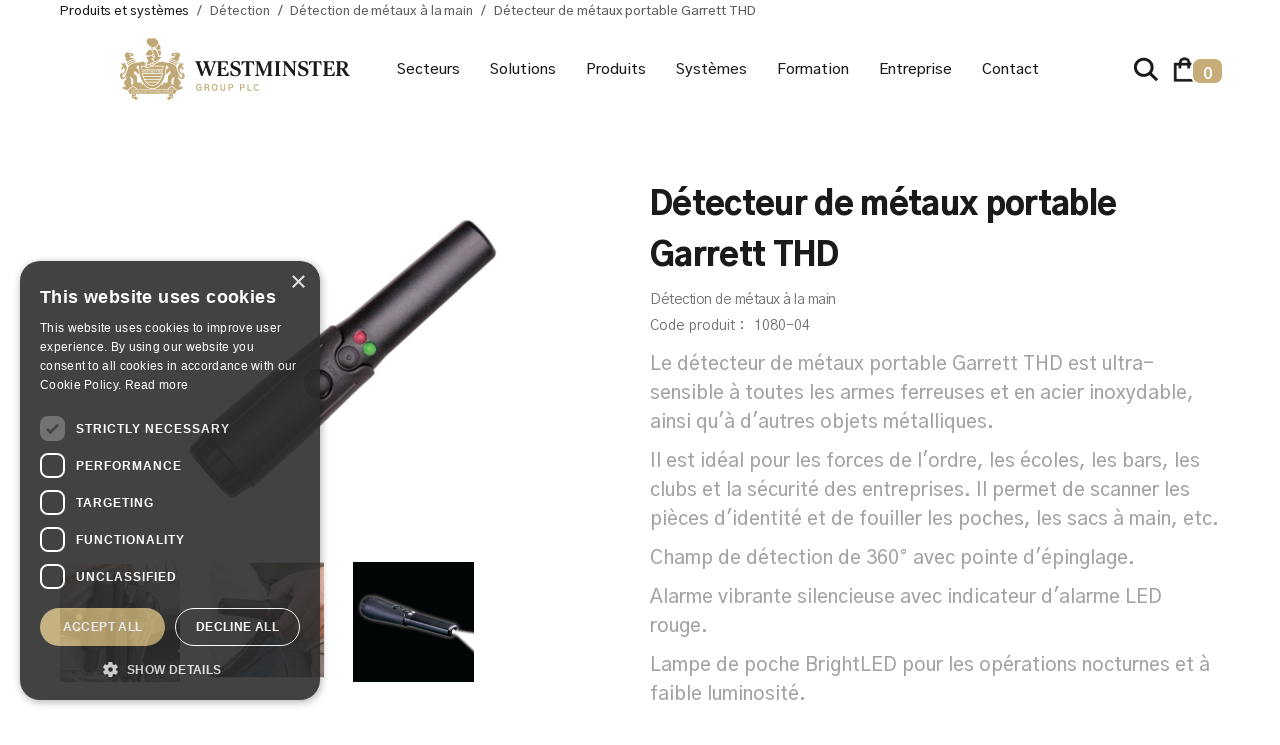

--- FILE ---
content_type: text/html; charset=utf-8
request_url: https://fr.wg-plc.com/product/garrett-thd-hand-held-metal-detector
body_size: 29932
content:
<!DOCTYPE html><!-- Last Published: Fri Jan 23 2026 10:43:22 GMT+0000 (Coordinated Universal Time) --><html data-wf-domain="fr.wg-plc.com" data-wf-page="64ef6eb7258f8765079b7382" data-wf-site="5edf9e74d5a7587412e77dbb" lang="fr" data-wf-collection="64ef6eb7258f8765079b72bf" data-wf-item-slug="garrett-thd-hand-held-metal-detector" data-wg-translated="fr"><head><meta charset="utf-8"><title>Détecteur de métaux portable Garrett THD</title><meta content="Le détecteur de métaux portable THD de Garrett est ultra-sensible à toutes les armes ferreuses et en acier inoxydable ainsi qu'à d'autres objets métalliques. Il est idéal pour les forces de l'ordre, les écoles, les bars, les clubs et les services de sécurité des entreprises pour la recherche de pièces d'identité et la fouille des poches, des sacs à main, etc. Champ de détection de 360° avec pointe d'épingle. Alarme vibrante silencieuse avec indicateur d'alarme LED rouge. Lampe de poche à LED pour les opérations nocturnes et à faible luminosité. Boîtier robuste et résistant aux chocs avec poignée en caoutchouc résistante aux intempéries. Dépasse la norme Mil-Std 810F (test de chute) Méthode 516.5, procédure II. Construction résistante à l'eau. Répond aux normes IEC 529 IP66. - Détecteur de métaux portable Garrett THD" name="description"><meta content="Détecteur de métaux portable Garrett THD" property="og:title"><meta content="Le détecteur de métaux portable THD de Garrett est ultra-sensible à toutes les armes ferreuses et en acier inoxydable ainsi qu'à d'autres objets métalliques. Il est idéal pour les forces de l'ordre, les écoles, les bars, les clubs et les services de sécurité des entreprises pour la recherche de pièces d'identité et la fouille des poches, des sacs à main, etc. Champ de détection de 360° avec pointe d'épingle. Alarme vibrante silencieuse avec indicateur d'alarme LED rouge. Lampe de poche à LED pour les opérations nocturnes et à faible luminosité. Boîtier robuste et résistant aux chocs avec poignée en caoutchouc résistante aux intempéries. Dépasse la norme Mil-Std 810F (test de chute) Méthode 516.5, procédure II. Construction résistante à l'eau. Répond aux normes IEC 529 IP66. - Détecteur de métaux portable Garrett THD" property="og:description"><meta content="https://cdn.prod.website-files.com/5edf9e74d5a7585ab5e77dc2/5f6c98d847bd4f6ad2d91270_Garrett-thd-hand-held-metal-detector.png" property="og:image"><meta content="Détecteur de métaux portable Garrett THD" property="twitter:title"><meta content="Le détecteur de métaux portable THD de Garrett est ultra-sensible à toutes les armes ferreuses et en acier inoxydable ainsi qu'à d'autres objets métalliques. Il est idéal pour les forces de l'ordre, les écoles, les bars, les clubs et les services de sécurité des entreprises pour la recherche de pièces d'identité et la fouille des poches, des sacs à main, etc. Champ de détection de 360° avec pointe d'épingle. Alarme vibrante silencieuse avec indicateur d'alarme LED rouge. Lampe de poche à LED pour les opérations nocturnes et à faible luminosité. Boîtier robuste et résistant aux chocs avec poignée en caoutchouc résistante aux intempéries. Dépasse la norme Mil-Std 810F (test de chute) Méthode 516.5, procédure II. Construction résistante à l'eau. Répond aux normes IEC 529 IP66. - Détecteur de métaux portable Garrett THD" property="twitter:description"><meta content="https://cdn.prod.website-files.com/5edf9e74d5a7585ab5e77dc2/5f6c98d847bd4f6ad2d91270_Garrett-thd-hand-held-metal-detector.png" property="twitter:image"><meta property="og:type" content="website"><meta content="summary_large_image" name="twitter:card"><meta content="width=device-width, initial-scale=1" name="viewport"><link href="https://cdn.prod.website-files.com/5edf9e74d5a7587412e77dbb/css/wgplc.shared.ac03dc263.css" rel="stylesheet" type="text/css" integrity="sha384-rAPcJjdsb155kC+GwLNo8sbyJtgJ1YVtmLbo0xp8Ky0ZtpmvzGy3GvlxSdI/k3Vf" crossorigin="anonymous"><link href="https://fonts.googleapis.com" rel="preconnect"><link href="https://fonts.gstatic.com" rel="preconnect" crossorigin="anonymous"><script src="https://ajax.googleapis.com/ajax/libs/webfont/1.6.26/webfont.js" type="text/javascript"></script><script type="text/javascript">WebFont.load({  google: {    families: ["Gothic A1:300,regular,500,600,700,800,900"]  }});</script><script type="text/javascript">!function(o,c){var n=c.documentElement,t=" w-mod-";n.className+=t+"js",("ontouchstart"in o||o.DocumentTouch&&c instanceof DocumentTouch)&&(n.className+=t+"touch")}(window,document);</script><link href="https://cdn.prod.website-files.com/5edf9e74d5a7587412e77dbb/5edf9e74d5a758e01fe77de3_favicon-32.png" rel="shortcut icon" type="image/x-icon"><link href="https://cdn.prod.website-files.com/5edf9e74d5a7587412e77dbb/5edf9e74d5a758a3f6e77de2_favicon-256.png" rel="apple-touch-icon"><link href="https://fr.wg-plc.com/product/garrett-thd-hand-held-metal-detector" rel="canonical"><script async="" src="https://www.googletagmanager.com/gtag/js?id=G-P5RBGC6Y76"></script><script type="text/javascript">window.dataLayer = window.dataLayer || [];function gtag(){dataLayer.push(arguments);}gtag('set', 'developer_id.dZGVlNj', true);gtag('js', new Date());gtag('config', 'G-P5RBGC6Y76');gtag('event', 'view_item', {'developer_id.dZGVlNj': true, 'items': [{'id': '64ef6eb7258f8765079b7989'}]});</script><script src="https://www.google.com/recaptcha/api.js" type="text/javascript"></script><meta name="viewport" content="width=device-width,initial-scale=1">
<meta name="pinterest" content="nopin">
<meta name="twitter:card" content="summary_large_image">
<meta name="format-detection" content="telephone=no">


<!-- Google tag (gtag.js) -->
<script async="" src="https://www.googletagmanager.com/gtag/js?id=AW-1067275340"></script>
<script>
  window.dataLayer = window.dataLayer || [];
  function gtag(){dataLayer.push(arguments);}
  gtag('js', new Date());

  gtag('config', 'AW-1067275340');
</script>

<!-- CUSTOM STYLE -->

<link rel="stylesheet" href="https://cdn.jsdelivr.net/npm/cookieconsent@3/build/cookieconsent.min.css">





<!-- FOXYCART -->
<script data-cfasync="false" src="https://cdn.foxycart.com/westminster/loader.js" async="" defer=""></script>
<!-- /FOXYCART -->

<script type="application/json" id="weglot-data">{"allLanguageUrls":{"en":"https://www.wg-plc.com/product/garrett-thd-hand-held-metal-detector","fr":"https://fr.wg-plc.com/product/garrett-thd-hand-held-metal-detector"},"originalCanonicalUrl":"https://www.wg-plc.com/product/garrett-thd-hand-held-metal-detector","originalPath":"/product/garrett-thd-hand-held-metal-detector","settings":{"auto_switch":false,"auto_switch_fallback":null,"category":6,"custom_settings":{"button_style":{"with_name":false,"full_name":false,"is_dropdown":true,"with_flags":false,"flag_type":"rectangle_mat","custom_css":""},"switchers":[{"style":{"with_name":false,"full_name":false,"is_dropdown":false,"with_flags":false,"flag_type":"rectangle_mat","custom_css":""},"location":[]}],"translate_search":false,"loading_bar":true,"hide_switcher":false,"translate_images":false,"subdomain":false,"wait_transition":true,"dynamic":""},"deleted_at":null,"dynamics":[],"excluded_blocks":[],"excluded_paths":[],"external_enabled":false,"host":"www.wg-plc.com","is_dns_set":false,"is_https":true,"language_from":"en","language_from_custom_flag":null,"language_from_custom_name":null,"languages":[{"connect_host_destination":{"is_dns_set":true,"created_on_aws":1638205187,"host":"fr.wg-plc.com"},"custom_code":null,"custom_flag":null,"custom_local_name":null,"custom_name":null,"enabled":true,"language_to":"fr"}],"media_enabled":false,"page_views_enabled":false,"technology_id":13,"technology_name":"Webflow","translation_engine":3,"url_type":"SUBDOMAIN","versions":{"translation":1638803674}}}</script>
<script type="text/javascript" src="https://cdn.weglot.com/weglot.min.js"></script>
<script>
    Weglot.initialize({
        api_key: 'wg_f5e0ca35cc55ca1751da4a3bcdc701496'
    });
</script>

<style>
  
  html.wf-loading * { opacity: 0; }
  html{-webkit-font-smoothing:antialiased;-moz-font-smoothing:antialiased;-o-font-smoothing:antialiased}
  body{overscroll-behavior:none;-webkit-tap-highlight-color:transparent}
  img{height:auto}
  /*input,select{-webkit-appearance:none;-moz-appearance:none;appearance:none}*/
  select::-ms-expand{display:none}
  .pattern{user-select:none;pointer-events:none}
  @media screen and (min-width:992px)
  {
    .nav .h3-nav, .nav .grid-item{opacity:0;transform: translateX(0px) translateY(-10px) translateZ(0px);}
    .link-sectors{opacity:0;transform: translateX(0px) translateY(-5px) translateZ(0px);}
  }
  .weglot-container { display: none !important; }
  
</style>
  
  
  
<!-- GLOBAL STYLES -->
<style>
.no-index{z-index:-1}
.nav-dd-list-c{will-change:transform,opacity}
.span-quote,.label-placeholder{pointer-events:none}
a,.w-dropdown-btn, .w-dropdown-link, .w-dropdown-toggle {color:inherit}
.nav-link.w--open .nav-dd-triangle-c{opacity:1}
.prefooter{box-shadow: 0 3px 20px 0 rgba(27,26,25,0.06)}
a.cta:hover .cta-arrow{-webkit-transform: translate(3px,0); -ms-transform: translate(3px,0); transform: translate(3px,0);}
@media screen and (min-width:992px){.menu-dd-list{display:block!important}.nav-dd-list-c{box-shadow: 0 3px 20px 0 rgba(27,26,25,0.06)}}
@media screen and (max-width:992px){.nav .grid-item,.link-sectors,.nav .h3-nav{opacity:1!important;transform: translateX(0px) translateY(0px) translateZ(0px) !important;}.menu-dd-list::after{content:"";display:block;position:static;height:10px}}
@media screen and (min-width:992px) and (max-width:1300px){.tt-dl{display:none!important}.dl{margin-right:.5em}.submenu-investors{padding-left:1em}.nav-investors{min-width:16em}.figure-c1{display:none}.col-40.col-45-ld{width:45%}.pc.pc-top-16px.right-80px{right:0em}.search-trigger{margin-left:1.5em}.nav-menu-col.nmc-1{padding-right:1em}}
@media screen and (min-width:992px) and (max-width:1250px){.nav-link{padding: 2.5em .625em;}}
@media screen and (min-width:992px) and (max-width:1180px){body{font-size:14px}}
@media screen and (min-width:992px) and (max-width:1080px){.will-none{display:none}}
  
.nav-item .w--open .nav-dd-list-c { opacity:1 !important; }
</style>
<!-- ENDS GLOBAL STYLES -->

<!-- DESKTOP NAV ANIMATIONS & MICRO INTERACTIONS -->
<style>
.nav-dd-list .grid-item,.nav-dd-list .h3-nav,.nav-dd-list .link-sectors{transition: transform .7s, opacity .7s;}

.nav-dd-list .grid-item:nth-child(2){transition-delay:50ms}
.nav-dd-list .grid-item:nth-child(3){transition-delay:100ms}
.nav-dd-list .grid-item:nth-child(4){transition-delay:150ms}
.nav-dd-list .grid-item:nth-child(5){transition-delay:200ms}
.nav-dd-list .grid-item:nth-child(6){transition-delay:50ms}
.nav-dd-list .grid-item:nth-child(7){transition-delay:100ms}
.nav-dd-list .grid-item:nth-child(8){transition-delay:150ms}
.nav-dd-list .grid-item:nth-child(9){transition-delay:200ms}

.nav-dd-list-c.nddlc-company .grid-item:nth-child(2){transition-delay:25ms}
.nav-dd-list-c.nddlc-company .grid-item:nth-child(3){transition-delay:50ms}
.nav-dd-list-c.nddlc-company .grid-item:nth-child(4){transition-delay:75ms}
.nav-dd-list-c.nddlc-company .grid-item:nth-child(5){transition-delay:100ms}
.nav-dd-list-c.nddlc-company .grid-item:nth-child(6){transition-delay:125ms}
.nav-dd-list-c.nddlc-company .grid-item:nth-child(7){transition-delay:150ms}
.nav-dd-list-c.nddlc-company .grid-item:nth-child(8){transition-delay:175ms}

.nav-dd-list .grid-item:nth-child(2) > .link-sectors{transition-delay:50ms}
.nav-dd-list .grid-item:nth-child(3) > .link-sectors{transition-delay:100ms}

.img-transition{transform-style: preserve-3d;}
.link-sectors:hover .img-transition{-webkit-transform: scale3d(1.08, 1.08, 1); -ms-transform: scale3d(1.08, 1.08, 1); transform: scale3d(1.08, 1.08, 1);}
.link-sectors:hover .cta-arrow{-webkit-transform: translate(4px,0); -ms-transform: translate(4px,0); transform: translate(4px,0);}

.textoverflow { overflow:hidden; text-overflow: ellipsis;}
</style>
<!-- ENDS DESKTOP NAV ANIMATIONS & MICRO INTERACTIONS -->

<!-- CUSTOM SLIDER STYLES -->
<style>
.flickity-enabled {
  position: relative;
}

.flickity-enabled:focus { outline: none; }

.flickity-viewport {
  overflow: hidden;
  position: relative;
  height: 100%;
}

.flickity-slider {
  position: absolute;
  width: 100%;
  height: 100%;
}

.flickity-enabled.is-draggable {
  -webkit-tap-highlight-color: transparent;
  -webkit-user-select: none;
     -moz-user-select: none;
      -ms-user-select: none;
          user-select: none;
}

.flickity-enabled.is-draggable .flickity-viewport {
  cursor: move;
  cursor: -webkit-grab;
  cursor: grab;
}

.flickity-enabled.is-draggable .flickity-viewport.is-pointer-down {
  cursor: -webkit-grabbing;
  cursor: grabbing;
}

.flickity-button {
  position: absolute;
  background: white;
  border-style: solid solid none;
  border-width: 1px;
  border-color: hsla(0,0%,84.7%,.7);
  width: 2.65em;
  background-image: url(https://cdn.prod.website-files.com/5edf9e74d5a7587412e77dbb/5edf9e74d5a758f4dfe77e28_slider-arrow-small.svg);
  background-position: 50% 50%;
  background-size: .75em;
  background-repeat:no-repeat;
  z-index:4;
}

.flickity-button:focus {
  outline: none;
}

.flickity-button:disabled {
  opacity: 0.3;
  cursor: auto;
  pointer-events: none;
}

.flickity-button-icon {
  display:none;
}

.flickity-prev-next-button {
  top: 50%;
  height: 100%;
  transform: translateY(-50%);
}

.flickity-prev-next-button.previous { left: 0; background-image: url(https://cdn.prod.website-files.com/5edf9e74d5a7587412e77dbb/5edf9e74d5a75891c3e77e2c_slider-arrow-small-left.svg);}
.flickity-prev-next-button.next { right: 0; }
/* right to left */
.flickity-rtl .flickity-prev-next-button.previous {
  left: auto;
  right: 0;
}
.flickity-rtl .flickity-prev-next-button.next {
  right: auto;
  left: 0;
}

.flickity-page-dots {
  position: absolute;
  width: 100%;
  bottom: 0;
  padding: 0;
  margin: 0;
  list-style: none;
  text-align: center;
  line-height: 1;
  display: flex;
  -webkit-box-pack: center;
  -webkit-justify-content: center;
  -ms-flex-pack: center;
  justify-content: center;
  -webkit-box-align: center;
  -webkit-align-items: center;
  -ms-flex-align: center;
  align-items: center;
}

.flickity-rtl .flickity-page-dots { direction: rtl; }

.flickity-page-dots .dot {
  display: inline-block;
  width: 14px;
  height: 14px;
  margin: 0 5px;
  background: rgba(192,169,118,.3);
  border-radius: 2px;
  cursor: pointer;
  transform: scale(0.7);
}

.flickity-page-dots .dot {
  display: inline-block;
  width: 9px;
  height: 9px;
  margin: 0 8px;
  background: rgba(192,169,118,.3);
  border-radius: 2px;
  cursor: pointer;
}

.flickity-page-dots .dot.is-selected {
  background: #C0A976;
  width: 15px;
  height: 15px;
}

@media screen and (max-width:767px)
{
.flickity-page-dots .dot {
  margin: 0 5px;
}
}
</style>
<!-- ENDS CUSTOM SLIDER STYLES -->
  
<!-- IE - CSS GRID HACK  -->
<style>
@media all and (-ms-high-contrast: none), (-ms-high-contrast: active) {
  
     div[ie-hide], section[ie-hide] { display:none; }
     .c-sectors, .c-menu-grid {display:flex;margin-right:-3%;}
     .c-sectors .grid-item {width:30.33%;margin-right:3%;}
     .c-menu-grid .grid-item { width: 18%; margin-right:2%;}     
     div[ie-grid-cols] {display:flex;}
     div[ie-grid-cols="1"] .grid-item {width:95%;margin-right:5%;}
     div[ie-grid-cols="2"] .grid-item {width:45%;margin-right:5%;}
     div[ie-grid-cols="3"] .grid-item {width:30.33%;margin-right:3%;}
     div[ie-grid-cols="4"] .grid-item {width:23%;margin-right:2%;}
     div[ie-grid-cols="5"] .grid-item {width:18%;margin-right:2%;}
     div[ie-grid-cols="6"] .grid-item {width:15%;margin-right:1.66%;}
  
}
</style>

<script>
function debounce(func, wait, immediate) {
	var timeout;
	return function() {
		var context = this, args = arguments;
		var later = function() {
			timeout = null;
			if (!immediate) func.apply(context, args);
		};
		var callNow = immediate && !timeout;
		clearTimeout(timeout);
		timeout = setTimeout(later, wait);
		if (callNow) func.apply(context, args);
	};
};
/**
* End Site Search
*/
</script>

<!-- Google Tag Manager -->
<script>(function(w,d,s,l,i){w[l]=w[l]||[];w[l].push({'gtm.start':
new Date().getTime(),event:'gtm.js'});var f=d.getElementsByTagName(s)[0],
j=d.createElement(s),dl=l!='dataLayer'?'&l='+l:'';j.async=true;j.src=
'https://www.googletagmanager.com/gtm.js?id='+i+dl;f.parentNode.insertBefore(j,f);
})(window,document,'script','dataLayer','GTM-T6BNT66');</script>
<!-- End Google Tag Manager -->

<!-- Global site tag (gtag.js) - Google Ads: 1067275340 -->
<script async="" src="https://www.googletagmanager.com/gtag/js?id=AW-1067275340"></script>
<script>
  window.dataLayer = window.dataLayer || [];
  function gtag(){dataLayer.push(arguments);}
  gtag('js', new Date());
  gtag('config', 'AW-1067275340');
</script>

<!-- Event snippet for Enquiry / Contact conversion page -->
<script>
function gtag_report_conversion(url) {
  var callback = function () {
    if (typeof(url) != 'undefined') {
      window.location = url;
    }
  };
  gtag('event', 'conversion', {
      'send_to': 'AW-1067275340/9vFNCJ6V0u0BEMyo9fwD',
      'event_callback': callback
  });
  return false;
}

function gtag_report_conversion_sale(url) {
  var callback = function () {
    if (typeof(url) != 'undefined') {
      window.location = url;
    }
  };
  gtag('event', 'conversion', {
      'send_to': 'AW-1067275340/M-PgCJap0-0BEMyo9fwD',
      'transaction_id': '',
      'event_callback': callback
  });
  return false;
}
</script>


<!-- Twitter universal website tag code -->
<script>
!function(e,t,n,s,u,a){e.twq||(s=e.twq=function(){s.exe?s.exe.apply(s,arguments):s.queue.push(arguments);
},s.version='1.1',s.queue=[],u=t.createElement(n),u.async=!0,u.src='//static.ads-twitter.com/uwt.js',
a=t.getElementsByTagName(n)[0],a.parentNode.insertBefore(u,a))}(window,document,'script');
// Insert Twitter Pixel ID and Standard Event data below
twq('init','o5kcd');
twq('track','PageView');
</script>
<!-- End Twitter universal website tag code -->
<!-- CUSTOM STYLES - HEADER DARK -->
<style>
@media screen and (max-width:992px){.nav-menu{color:#1b1a19}}
</style>
<!-- ENDS CUSTOM STYLES - HEADER DARK --><script src="https://js.stripe.com/v3/" type="text/javascript" data-wf-ecomm-key="pk_live_nyPnaDuxaj8zDxRbuaPHJjip" data-wf-ecomm-acct-id="acct_18Jjm1Hy1F92riOX"></script><script type="text/javascript">window.__WEBFLOW_CURRENCY_SETTINGS = {"currencyCode":"GBP","symbol":"£","decimal":".","fractionDigits":2,"group":",","template":"{{wf {&quot;path&quot;:&quot;symbol&quot;,&quot;type&quot;:&quot;PlainText&quot;\\} }} {{wf {&quot;path&quot;:&quot;amount&quot;,&quot;type&quot;:&quot;CommercePrice&quot;\\} }} ","hideDecimalForWholeNumbers":false};</script><link href="https://www.wg-plc.com/product/garrett-thd-hand-held-metal-detector" hreflang="en" rel="alternate"><link href="https://fr.wg-plc.com/product/garrett-thd-hand-held-metal-detector" hreflang="fr" rel="alternate"></head><body><div class="w-embed"><!-- GLOBAL STYLES -->
<style>

.p-header.p-li { color:#000; }
.body-black .p-header {color:#FFF;}
.home-heading, .home-mobile-slider-heading { display:inline-block; margin:0; }
.home-heading:after, .home-mobile-slider-heading:after {
  display:block;
  content: '';
  border-bottom: solid 2px #c0a976;  
  transform: scaleX(0);  
  transition: transform 250ms ease-in-out;
  transform-origin:  0% 50%;
}
.home-heading.home-heading-selected:after, .home-mobile-slider-heading.current:after  { transform: scaleX(1);}

@media screen and (max-width:768px) {
	.s-header-2 .h1-small { font-size:4em; }
  .c.c-header.c-header-primary.c-header-high-text { padding-top:0em; padding-bottom:7.5em };
}

@media screen and (max-width:568px) {
	.s-header-2 .h1-small { font-size:2em; }
}

</style>
<!-- ENDS DESKTOP NAV ANIMATIONS & MICRO INTERACTIONS -->

<!-- NEWS -->
<style>
@media screen and (max-width:991px) {
  h1.news-title { font-size:1.2em !important; } 
  .c.c-header.c-top-margin { margin-top:0 !important; }
  .news-heading-bg { height:180px; }
  .news-title-wrap { padding:20px 0; }
}
@media screen and (max-width:768px) {
   .news-heading-bg { height:140px; }
   h1.news-title { font-size:1em !important; } 
   .news-title-wrap { padding:20px 0 40px 0; }
}

@media screen and (max-width:568px) {
 .news-title-wrap { height:150px !important; padding:0px !important; margin:0px !important; padding:0; } 
 .news-heading-bg { height:180px; }
 h1.news-title { font-size:.9em !important; } 
}
@media screen and (max-width:320px) {
 .news-title-wrap { padding:40px 0; height:180px !important;}
 .news-heading-bg { height:200px; }
}

.pcf-products-col .flickity-button { background-color: #FFF !important; }
.pcf-products-col .flickity-prev-next-button.next { border:1px solid #C00; background-image:url(https://cdn.prod.website-files.com/5edf9e74d5a7587412e77dbb/5f1036de411977c1a0741b1e_slider-arrow-small-right-black.svg)!important;}
.pcf-products-col .flickity-prev-next-button.previous { border:1px solid #0C0; background-image:url(https://cdn.prod.website-files.com/5edf9e74d5a7587412e77dbb/5f10343e371ccdf3b6cf1f8b_slider-arrow-small-left-black.svg)!important;}}

.training-courses {  }
.tr-item-flex { border-bottom-color: #DEDEDE !important; }


nav .search-result-item { color:#FFF; border-bottom: 1px solid #2e2e2e; }
nav .search-result-items { padding:0 }

</style>
<!-- --></div><div class="w-embed"><!-- GLOBAL STYLES -->
<style>

input:invalid, select:invalid, textarea:invalid { 
    box-shadow: none;
}

.no-index{z-index:-1}
.nav-dd-list-c{will-change:transform,opacity}
.span-quote,.label-placeholder{pointer-events:none}
a,.w-dropdown-btn, .w-dropdown-link, .w-dropdown-toggle {color:inherit}
.nav-link.w--open .nav-dd-triangle-c{opacity:1}
.prefooter{box-shadow: 0 3px 20px 0 rgba(27,26,25,0.06)}
a.cta:hover .cta-arrow{-webkit-transform: translate(3px,0); -ms-transform: translate(3px,0); transform: translate(3px,0);}
@media screen and (min-width:992px){.menu-dd-list{display:block!important}.nav-dd-list-c{box-shadow: 0 3px 20px 0 rgba(27,26,25,0.06)}}
@media screen and (max-width:992px){.nav .grid-item,.link-sectors,.nav .h3-nav{opacity:1!important;transform: translateX(0px) translateY(0px) translateZ(0px) !important;}.menu-dd-list::after{content:"";display:block;position:static;height:10px}}
@media screen and (min-width:992px) and (max-width:1300px){.tt-dl{display:none!important}.dl{margin-right:.5em}.submenu-investors{padding-left:1em}.nav-investors{min-width:16em}.figure-c1{display:none}.col-40.col-45-ld{width:45%}.pc.pc-top-16px.right-80px{right:0em}.search-trigger{margin-left:1.5em}.nav-menu-col.nmc-1{padding-right:1em}}
@media screen and (min-width:992px) and (max-width:1250px){.nav-link{padding: 2.5em .625em;}}
@media screen and (min-width:992px) and (max-width:1180px){body{font-size:14px}}
@media screen and (min-width:992px) and (max-width:1080px){.will-none{display:none}}
</style>
<!-- ENDS GLOBAL STYLES -->

<!-- DESKTOP NAV ANIMATIONS & MICRO INTERACTIONS -->
<style>
.nav-dd-list .grid-item,.nav-dd-list .h3-nav,.nav-dd-list .link-sectors, .nddl-solutions-last {transition: transform .7s, opacity .7s;}

.nav-dd-list .grid-item:nth-child(2){transition-delay:50ms; }
.nav-dd-list .grid-item:nth-child(3){transition-delay:100ms; }
.nav-dd-list .grid-item:nth-child(4){transition-delay:150ms; }
.nav-dd-list .grid-item:nth-child(6){transition-delay:50ms; }
.nav-dd-list .grid-item:nth-child(7){transition-delay:100ms; }
.nav-dd-list .grid-item:nth-child(8){transition-delay:150ms; }

.nav-dd-list.nddl-solutions .grid-item:nth-child(2){transition-delay:50ms; }
.nav-dd-list.nddl-solutions .grid-item:nth-child(3){transition-delay:100ms; }
.nav-dd-list.nddl-solutions .grid-item:nth-child(4){transition-delay:150ms; }
.nav-dd-list.nddl-solutions .grid-item:nth-child(6){transition-delay:50ms; }
.nav-dd-list.nddl-solutions .grid-item:nth-child(7){transition-delay:100ms; }
.nav-dd-list.nddl-solutions .grid-item:nth-child(8){transition-delay:150ms; }
.nddl-solutions-last { transition-delay:200ms; }

.nav-dd-list.nddl-products .grid-item:nth-child(1){transition-delay:50ms; }
.nav-dd-list.nddl-products .grid-item:nth-child(2){transition-delay:100ms; }
.nav-dd-list.nddl-products .grid-item:nth-child(3){transition-delay:150ms; }
.nav-dd-list.nddl-products .grid-item:nth-child(4){transition-delay:200ms; }
.nav-dd-list.nddl-products .grid-item:nth-child(5){transition-delay:50ms; }
.nav-dd-list.nddl-products .grid-item:nth-child(6){transition-delay:100ms; }
.nav-dd-list.nddl-products .grid-item:nth-child(7){transition-delay:150ms; }
.nav-dd-list.nddl-products .grid-item:nth-child(8){transition-delay:200ms; }

.nav-dd-list-c.nddlc-company .grid-item:nth-child(2){transition-delay:25ms}
.nav-dd-list-c.nddlc-company .grid-item:nth-child(3){transition-delay:50ms}
.nav-dd-list-c.nddlc-company .grid-item:nth-child(4){transition-delay:75ms}
.nav-dd-list-c.nddlc-company .grid-item:nth-child(5){transition-delay:100ms}
.nav-dd-list-c.nddlc-company .grid-item:nth-child(6){transition-delay:125ms}
.nav-dd-list-c.nddlc-company .grid-item:nth-child(7){transition-delay:150ms}
.nav-dd-list-c.nddlc-company .grid-item:nth-child(8){transition-delay:175ms}


.nav-dd-list-c.nddlc-training .grid-item:nth-child(2){transition-delay:25ms}
.nav-dd-list-c.nddlc-training .grid-item:nth-child(3){transition-delay:50ms}
.nav-dd-list-c.nddlc-training .grid-item:nth-child(4){transition-delay:75ms}
.nav-dd-list-c.nddlc-training .grid-item:nth-child(5){transition-delay:100ms}
.nav-dd-list-c.nddlc-training .grid-item:nth-child(6){transition-delay:125ms}
.nav-dd-list-c.nddlc-training .grid-item:nth-child(7){transition-delay:150ms}
.nav-dd-list-c.nddlc-training .grid-item:nth-child(8){transition-delay:175ms}

.nav-dd-list .grid-item:nth-child(2) > .link-sectors{transition-delay:50ms}
.nav-dd-list .grid-item:nth-child(3) > .link-sectors{transition-delay:100ms}

.img-transition{transform-style: preserve-3d;}
.link-sectors:hover .img-transition{-webkit-transform: scale3d(1.08, 1.08, 1); -ms-transform: scale3d(1.08, 1.08, 1); transform: scale3d(1.08, 1.08, 1);}
.link-sectors:hover .cta-arrow{-webkit-transform: translate(4px,0); -ms-transform: translate(4px,0); transform: translate(4px,0);}

.cart-icon-light { display:none; }
.cart-icon-dark { display:inline-block; }
.body-black .cart-icon-light { display:inline-block; }
.body-black .cart-icon-dark { display:none; }

.c-site-search .search-item a { color:#FFF !important; }
.c-site-search .search-result-items { padding:0; }
.c-site-search .search-result-items::-webkit-scrollbar {
  width: 1em;
}
 
.c-site-search .search-result-items::-webkit-scrollbar-track {
  box-shadow: inset 0 0 6px rgba(0, 0, 0, 0.3);
}
 
.c-site-search .search-result-items::-webkit-scrollbar-thumb {
  background-color: #404040;
  outline: 1px solid #222222;
}
</style>
<!-- ENDS DESKTOP NAV ANIMATIONS & MICRO INTERACTIONS --></div><div class="w-embed"><style>
@media screen and (min-width:767px){.s.footer{padding-top:13.75em}}
@media screen and (max-width:767px){.s.footer{padding-top:196px}}
</style></div><div brochure-product-name="1" style="opacity:0;display:none" class="product-brochure-container"><div class="s sp"><div class="c"><div class="div-block-156"><div class="product-brochure-form"><div class="w-form"><form id="wf-form-Datasheet-Download" name="wf-form-Datasheet-Download" data-name="Datasheet Download" method="get" data-wf-page-id="64ef6eb7258f8765079b7382" data-wf-element-id="e1cd11ff-d957-f0a5-291c-6162044eaf72"><div class="div-block-42"><div class="flex-2"><img alt="" loading="lazy" src="https://cdn.prod.website-files.com/5edf9e74d5a7587412e77dbb/5efde7bcd4a5a57f18cd5caa_pdf.svg" class="image-20"><div class="div-block-157"><div class="text-block-46">Détecteur de métaux portable Garrett THD</div><a href="#" class="link-block-7 w-inline-block"><div class="text-block-45">Recevez cette fiche technique par e-mail</div></a></div></div></div><input class="hidden-field w-input" maxlength="256" name="Datasheet" data-name="Datasheet" brochure-product-name="1" placeholder="Fiche technique" type="text" id="Datasheet"><div class="w-layout-vflex flex-block"><div class="div-block-175"><label for="name" class="label-white">Votre nom</label><input class="w-input" maxlength="256" name="name" data-name="Name" placeholder="Nom complet" type="text" id="name" required=""><label for="Company" class="label-white">Entreprise</label><input class="w-input" maxlength="256" name="Company" data-name="Company" placeholder="Nom de la société" type="text" id="Company" required=""></div><div class="div-block-176"><label for="email" class="label-white">Courriel :</label><input class="w-input" maxlength="256" name="email" data-name="Email" placeholder="Votre e-mail" type="email" id="email" required=""><label for="Country-2" class="label-white">Pays</label><select id="Country-2" name="Country" data-name="Country" required="" country-select="1" class="w-select"><option value="">Sélectionnez-en un...</option></select></div></div><input class="hidden-field w-input" brochure-url="1" maxlength="256" name="URL" data-name="URL" placeholder="URL" type="text" id="URL"><input class="hidden-field w-input" maxlength="256" name="fc_channel" data-name="fc_channel" placeholder="fc_canal" type="text" id="fc_channel-2"><input class="hidden-field w-input" maxlength="256" name="fc_medium" data-name="fc_medium" placeholder="fc_moyen" type="text" id="fc_medium"><input class="hidden-field w-input" maxlength="256" name="fc_referrer" data-name="fc_referrer" placeholder="fc_moyen" type="text" id="fc_referrer"><div data-sitekey="6LcQgVUqAAAAADA21RbypAEiDBUIepQfu-6UEMcC" class="w-form-formrecaptcha g-recaptcha g-recaptcha-error g-recaptcha-disabled"></div><p class="paragraph-13"><strong>En téléchargeant cette brochure, vous acceptez que nous vous contactions au sujet de ce produit. Nous aimerions également vous contacter à l'avenir au sujet d'autres produits ou services susceptibles de vous intéresser. Veuillez indiquer si vous acceptez d'être contacté à l'avenir.</strong></p><label class="w-checkbox"><input type="checkbox" name="Contact-Allowed" id="Contact-Allowed" data-name="Contact Allowed" class="w-checkbox-input"><span class="checkbox-label-6 w-form-label" for="Contact-Allowed">Je suis d'accord</span></label><div class="flex-2-copy"><div class="div-block-155"><a data-w-id="e1cd11ff-d957-f0a5-291c-6162044eaf91" href="#" class="btn-2 btn-dark btn-dark-small w-button">Fermer</a></div><input type="submit" data-wait="Please wait..." class="btn-2 w-button" value="Télécharger la brochure"></div></form><div class="success-message-2 w-form-done"><div class="flex-2"><img src="https://cdn.prod.website-files.com/5edf9e74d5a7587412e77dbb/5efde7bcd4a5a57f18cd5caa_pdf.svg" loading="lazy" alt="" class="image-20-copy"><div class="div-block-157"><div class="datasheet-success-heading">Veuillez vérifier votre e-mail pour la fiche technique</div><div class="datasheet-success-msg">Un lien de téléchargement de la fiche technique vous a été envoyé par e-mail.<br/><br/>Si vous avez besoin d'autres fiches techniques ou si vous souhaitez poser une question, veuillez contacter notre équipe qui se fera un plaisir de vous aider.<br/><br/>Notre équipe est disponible via :<a href="mailto:enquiries@wg-plc.com"> <strong>enquiries@wg-plc.com</strong></a>.<br/></div><a href="https://cdn.prod.website-files.com/5edf9e74d5a7585ab5e77dc2/65001002cbb72a80cd135f8d_Garrett%20THD%20Handheld%20Metal%20Detector.pdf" target="_blank" class="datasheet-download-link w-inline-block"><div class="datasheet-download-text">Télécharger la brochure</div></a></div></div><div class="flex-2"><div class="div-block-153-copy"><a data-w-id="e1cd11ff-d957-f0a5-291c-6162044eaf9f" href="#" class="btn-2 btn-dark w-button">Fermer</a></div></div></div><div class="w-form-fail"><div>Impossible de soumettre le formulaire, veuillez réessayer plus tard.</div></div></div></div></div></div></div></div><nav class="s s-breadcrumbs"><div class="c"><a href="/products" class="w-inline-block"><div class="breadcrumbs-txt">Produits et systèmes</div></a><div class="breadcrumbs-txt bt-active">/</div><div class="collection-list-wrapper-2 w-dyn-list"><div role="list" class="collection-list-2 w-dyn-items"><div role="listitem" class="collection-item-3 w-dyn-item"><a href="/products/detection" class="w-inline-block"><div class="breadcrumbs-txt bt-active">Détection</div></a><div class="breadcrumbs-txt bt-active">/</div></div></div></div><a data-use-ref="prod-cats" href="/category/hand-held-metal-detection" class="w-inline-block"><div class="breadcrumbs-txt bt-active">Détection de métaux à la main</div></a><div class="breadcrumbs-txt bt-active">/</div><div class="breadcrumbs-txt bt-active">Détecteur de métaux portable Garrett THD</div></div><nav class="s nav"><div class="c c-nav"><div class="nav-col nav-col-1"><a href="#" class="menu-btn w-inline-block"><div class="w-embed"><svg xmlns="http://www.w3.org/2000/svg" width="20" height="18" fill="currentColor" fill-rule="evenodd">
<path d="M0 0h20v2.5H0zm0 7.5h20V10H0zM0 15h20v2.5H0z"></path>
</svg></div></a><a href="/" class="logo-link w-inline-block"><figure class="logo-col logo-col-1"><img src="https://cdn.prod.website-files.com/5edf9e74d5a7587412e77dbb/5edf9e74d5a7582b48e77ddf_logo-symbol.svg" alt=""></figure><div class="logo-col logo-col-2"><div class="w-embed"><svg xmlns="http://www.w3.org/2000/svg" xmlns:xlink="http://www.w3.org/1999/xlink" width="155" height="16"><g fill="currentColor" fill-rule="nonzero"><path d="M7.163 15a.42.42 0 0 0 .39-.272l3.252-8.765 3.046 8.765c.062.167.226.272.4.272h.74c.165 0 .3-.105.37-.272L19.678 2.76c.432-1.192.885-1.527 1.606-1.8.247-.084.33-.146.33-.335S21.47.31 21.244.31H17.62c-.226 0-.37.126-.37.314s.144.293.33.335c1.03.23 1.503.418 1.07 1.653l-3.026 8.66-2.964-8.68c-.37-1.088.04-1.318 1.132-1.632.185-.063.3-.146.3-.335s-.144-.314-.37-.314H8.254c-.206 0-.35.126-.35.293 0 .2.124.272.288.335.68.272 1.05.565 1.46 1.715l.66 1.862-2.5 6.757-3.046-8.68c-.37-1.088.062-1.318 1.153-1.632.206-.063.33-.146.33-.335S6.095.313 5.87.313H.35C.144.314 0 .44 0 .607 0 .816.124.88.288.94c.68.25 1.03.565 1.44 1.715l4.323 12.07c.062.167.226.272.4.272h.72zm25.82-.043c.206 0 .35-.126.37-.335l.247-3.66c.02-.23-.103-.356-.35-.356-.185 0-.3.084-.4.293-.762 2.385-1.544 3.18-4.034 3.18h-1.05c-.906 0-1.44-.2-1.44-1.067V7.845h1.482c1.256 0 1.832.586 2.182 1.694.062.2.185.293.4.293s.288-.105.288-.335V5.523c0-.23-.103-.356-.288-.356-.206 0-.33.105-.4.314-.35 1.067-.947 1.485-2.182 1.485h-1.482V1.192h2.45c2.1 0 2.82.732 3.314 2.552.062.2.206.293.432.293.206 0 .33-.126.33-.335V.648c0-.2-.124-.335-.35-.335H22.113c-.206 0-.35.126-.35.314s.103.293.33.335c.7.146 1.256.293 1.256 1.17v11.003c0 .88-.556 1.025-1.256 1.17-.226.042-.33.146-.33.335s.144.314.35.314H32.98zm7.472.313c3.15 0 5.33-2.008 5.33-4.728 0-2.113-1.194-3.305-3.932-4.372l-.988-.377c-1.976-.753-2.902-1.36-2.902-2.74 0-1.255 1.03-2.238 2.5-2.238 1.853 0 2.964 1.255 3.48 3.452.062.23.206.335.412.335.226 0 .37-.126.37-.377l.062-3.117c0-.188-.062-.335-.247-.397C43.665.418 42.347 0 40.64 0c-2.84 0-5.064 1.8-5.064 4.35 0 2.03 1.256 3.16 3.746 4.163l.926.356c1.8.732 3.13 1.38 3.13 3 0 1.527-1.07 2.573-2.738 2.573-2.47 0-3.685-1.945-4.28-4.393a.35.35 0 0 0-.391-.335c-.226 0-.37.126-.37.377l-.103 3.64c0 .2.062.335.247.44.967.544 2.8 1.1 4.714 1.1h0z"></path><use xlink:href="#B"></use><path d="M64.125 14.957c.206 0 .35-.146.35-.314 0-.188-.103-.293-.33-.356-.72-.167-1.276-.48-1.276-1.715V3.2l4.714 11.484c.082.188.185.272.37.272h.144c.185 0 .288-.084.37-.272L73.14 3.242v9.895c0 .88-.535 1.025-1.235 1.17-.247.042-.35.146-.35.335s.144.314.35.314h5.475c.226 0 .37-.126.37-.314s-.124-.293-.35-.335c-.7-.146-1.256-.293-1.256-1.17V2.134c0-.88.576-1.025 1.276-1.17.226-.042.33-.146.33-.335s-.144-.314-.35-.314h-3.87c-.165 0-.288.084-.37.25l-4.2 10.25-4.2-10.25c-.082-.167-.206-.25-.37-.25h-3.85c-.226 0-.37.126-.37.314s.124.293.35.335c.7.146 1.256.293 1.256 1.17v10.438c0 1.234-.556 1.548-1.276 1.715-.226.063-.33.167-.33.356 0 .167.144.314.35.314h3.602zm21.215 0c.206 0 .35-.126.35-.314s-.103-.293-.33-.335c-.7-.146-1.256-.293-1.256-1.17V2.134c0-.88.556-1.025 1.256-1.17.226-.042.33-.146.33-.335s-.144-.314-.35-.314h-5.475c-.206 0-.35.126-.35.314s.103.293.33.335c.7.146 1.256.293 1.256 1.17v11.003c0 .88-.556 1.025-1.256 1.17-.226.042-.33.146-.33.335s.144.314.35.314h5.475zM99.632 15c.206 0 .3-.126.3-.356V2.7c0-1.255.556-1.57 1.276-1.736.247-.063.35-.146.35-.335s-.144-.314-.35-.314h-3.623c-.206 0-.35.126-.35.314s.103.272.35.335c.72.167 1.276.48 1.276 1.736v7.217L91.666.523c-.103-.146-.226-.2-.412-.2H87.92c-.206 0-.35.126-.35.314s.103.293.33.335c.7.146 1.256.293 1.256 1.17V12.57c0 1.234-.556 1.548-1.276 1.715-.226.063-.35.167-.35.356 0 .167.144.314.37.314h3.6c.206 0 .35-.146.35-.314 0-.188-.103-.293-.33-.356-.74-.167-1.276-.48-1.276-1.715V3.5L98.9 14.8a.48.48 0 0 0 .412.21h.33zm8.526.27c3.15 0 5.33-2.008 5.33-4.728 0-2.113-1.194-3.305-3.932-4.372l-.988-.377c-1.976-.753-2.902-1.36-2.902-2.74 0-1.255 1.03-2.238 2.5-2.238 1.853 0 2.964 1.255 3.48 3.452.062.23.206.335.412.335.226 0 .37-.126.37-.377l.062-3.117c0-.188-.062-.335-.247-.397-.885-.293-2.202-.7-3.9-.7-2.84 0-5.064 1.8-5.064 4.35 0 2.03 1.256 3.16 3.746 4.163l.926.356c1.8.732 3.13 1.38 3.13 3 0 1.527-1.07 2.573-2.738 2.573-2.47 0-3.685-1.945-4.28-4.393a.35.35 0 0 0-.391-.335c-.226 0-.37.126-.37.377l-.103 3.64c0 .2.062.335.247.44.967.544 2.8 1.1 4.714 1.1h0z"></path><use xlink:href="#B" x="67.455"></use><path d="M139.126 14.957c.206 0 .35-.126.37-.335l.247-3.66c.02-.23-.103-.356-.35-.356-.185 0-.3.084-.4.293-.762 2.385-1.544 3.18-4.034 3.18h-1.05c-.906 0-1.44-.2-1.44-1.067V7.845h1.482c1.256 0 1.832.586 2.182 1.694.062.2.185.293.4.293s.288-.105.288-.335V5.523c0-.23-.103-.356-.288-.356-.206 0-.33.105-.4.314-.35 1.067-.947 1.485-2.182 1.485h-1.482V1.192h2.45c2.1 0 2.82.732 3.314 2.552.062.2.206.293.432.293.206 0 .33-.126.33-.335V.648c0-.2-.124-.335-.35-.335H128.26c-.206 0-.35.126-.35.314s.103.293.33.335c.7.146 1.256.293 1.256 1.17v11.003c0 .88-.556 1.025-1.256 1.17-.226.042-.33.146-.33.335s.144.314.35.314h10.868zm7.454 0c.206 0 .35-.126.35-.314s-.103-.293-.33-.335c-.7-.146-1.256-.293-1.256-1.17V8.2h.432c.618 0 .865.272 1.42 1.17l2.08 3.347 1.38 2.03c.103.146.226.2.412.2h3.376c.206 0 .33-.126.33-.314 0-.2-.124-.293-.288-.356-.823-.293-1.194-.7-2.532-2.7l-2.5-3.765c1.914-.502 3.273-1.757 3.273-3.724 0-2.678-2.5-3.786-5.187-3.786h-6.443c-.206 0-.35.126-.35.314s.103.293.33.335c.7.146 1.256.293 1.256 1.17v11.003c0 .88-.556 1.025-1.256 1.17-.226.042-.33.146-.33.335s.144.314.35.314h5.475zm.33-7.593h-1.564v-6.17h1.235c1.585 0 3.232.753 3.232 3.18 0 2.113-1.214 3-2.902 3z"></path></g><defs><path id="B" d="M55.57 14.936c.206 0 .35-.126.35-.314 0-.167-.103-.293-.33-.335-.7-.126-1.256-.293-1.256-1.15V1.192h.782c2.058 0 2.8 1.046 3.355 2.7.082.21.185.293.432.293.206 0 .33-.146.31-.397l-.226-3.16c-.02-.21-.144-.314-.33-.314h-11.61c-.206 0-.33.105-.35.314l-.226 3.16c-.02.25.124.397.33.397.226 0 .33-.084.412-.293.535-1.653 1.276-2.7 3.376-2.7h.762v11.945c0 .858-.556 1.004-1.256 1.15-.226.042-.35.167-.35.335 0 .188.144.314.37.314h5.455z"></path></defs></svg></div><img src="https://cdn.prod.website-files.com/5edf9e74d5a7587412e77dbb/5edf9e74d5a758cdf6e77de0_Group-PLC.svg" alt="" class="group-plc"></div></a></div><div class="nav-col nav-menu"><div class="nav-menu-header nmh-main"><div class="nav-menu-header-col"><div class="fake"><div class="w-embed"><svg xmlns="http://www.w3.org/2000/svg" width="14" height="14">
	<path d="M11.88 0l1.65 1.65-5.115 5.114 5.115 5.115-1.65 1.65-5.115-5.115L1.65 13.53 0 11.88l5.115-5.115L0 1.65 1.65 0l5.114 5.115L11.88 0z" fill="currentColor" fill-rule="evenodd"></path>
</svg></div></div></div><div class="nav-menu-header-col"><div class="nav-menu-title nmt-main">Parcourir les catégories</div></div><div class="nav-menu-header-col"><a href="#" class="nav-menu-close nmc-main w-inline-block"><div class="w-embed"><svg xmlns="http://www.w3.org/2000/svg" width="14" height="14">
	<path d="M11.88 0l1.65 1.65-5.115 5.114 5.115 5.115-1.65 1.65-5.115-5.115L1.65 13.53 0 11.88l5.115-5.115L0 1.65 1.65 0l5.114 5.115L11.88 0z" fill="currentColor" fill-rule="evenodd"></path>
</svg></div></a></div></div><div class="nav-menu-col nmc-1"><div class="nav-item"><div data-hover="false" data-delay="0" class="nav-dd w-dropdown" data-ix="nav-dd"><div class="nav-link w-dropdown-toggle"><div class="nav-txt">Secteurs</div><div class="nav-dd-toggle-arrow nddt w-embed"><svg xmlns="http://www.w3.org/2000/svg" width="10" height="16">
<path d="M1.892 15.5L0 13.75 6.216 8 0 2.25 1.892.5 10 8z" fill="currentColor" fill-rule="nonzero"></path>
</svg></div><div class="nav-dd-triangle-c"><div class="nav-dd-triangle w-embed"><svg xmlns="http://www.w3.org/2000/svg" width="30" height="10">
<path d="M17.22 1.48L30 10H0l12.78-8.52a4 4 0 0 1 4.438 0z" fill="#fff" fill-rule="evenodd"></path>
</svg></div></div></div><nav id="nddl1" class="nav-dd-list w-dropdown-list"><div class="nav-menu-header nav-dd-list-header"><div class="nav-menu-header-col"><a href="#" class="nav-menu-close dd-list-close w-inline-block"><div class="w-embed"><svg xmlns="http://www.w3.org/2000/svg" width="10" height="15">
<path d="M8.108 15L10 13.25 3.784 7.5 10 1.75 8.108 0 0 7.5z" fill="currentColor" fill-rule="nonzero"></path>
</svg></div></a></div><div class="nav-menu-header-col"><div class="nav-menu-title nmt-list">Secteurs</div></div><div class="nav-menu-header-col"><a href="#" class="nav-menu-close nmc-list w-inline-block"><div class="w-embed"><svg xmlns="http://www.w3.org/2000/svg" width="14" height="14">
	<path d="M11.88 0l1.65 1.65-5.115 5.114 5.115 5.115-1.65 1.65-5.115-5.115L1.65 13.53 0 11.88l5.115-5.115L0 1.65 1.65 0l5.114 5.115L11.88 0z" fill="currentColor" fill-rule="evenodd"></path>
</svg></div></a></div></div><div class="nav-dd-list-c"><div class="c-sectors"><div class="grid-item"><a href="/sectors/land" class="link-sectors w-inline-block"><figure class="figure-overflow"><img src="https://cdn.prod.website-files.com/5edf9e74d5a7587412e77dbb/5f33a32d947c8a11e336e1f4_menu-img-land.jpg" sizes="100vw" srcset="https://cdn.prod.website-files.com/5edf9e74d5a7587412e77dbb/5f33a32d947c8a11e336e1f4_menu-img-land-p-500.jpeg 500w, https://cdn.prod.website-files.com/5edf9e74d5a7587412e77dbb/5f33a32d947c8a11e336e1f4_menu-img-land.jpg 724w" alt="" class="img-full img-transition"></figure><div class="pc pc-20px pc-10px-prt"><h4 class="h4-nav">Terrain</h4><div class="pc pc-12px"><p class="p-nav">Les gouvernements, les organisations, les entreprises et les infrastructures du monde entier sont confrontés à un besoin toujours croissant de solutions de sécurité efficaces.<br></p></div><div class="pc pc-30px"><div class="cta"><div class="cta-arrow cta-arrow-sectors w-embed"><svg xmlns="http://www.w3.org/2000/svg" width="10" height="16">
<path d="M1.703 15L0 13.25 5.595 7.5 0 1.75 1.703 0 9 7.5z" fill="currentColor" fill-rule="nonzero"></path>
</svg></div><div class="cta-txt">En savoir plus</div></div></div></div></a></div><div class="grid-item"><a href="/sectors/sea" class="link-sectors w-inline-block"><figure class="figure-overflow"><img src="https://cdn.prod.website-files.com/5edf9e74d5a7587412e77dbb/5edf9e74d5a758fad1e77dea_img-sectors-sea.jpg" alt="" class="img-full img-transition"></figure><div class="pc pc-20px"><h4 class="h4-nav">Mer</h4><div class="pc pc-12px"><p class="p-nav">La croissance du transport maritime dans le monde et la mondialisation du commerce des conteneurs ont entraîné leurs propres problèmes de sécurité et accru les menaces pour les ports du monde entier.</p></div><div class="pc pc-30px"><div class="cta"><div class="cta-arrow cta-arrow-sectors w-embed"><svg xmlns="http://www.w3.org/2000/svg" width="10" height="16">
<path d="M1.703 15L0 13.25 5.595 7.5 0 1.75 1.703 0 9 7.5z" fill="currentColor" fill-rule="nonzero"></path>
</svg></div><div class="cta-txt">En savoir plus</div></div></div></div></a></div><div class="grid-item"><a href="/sectors/air" class="link-sectors w-inline-block"><figure class="figure-overflow"><img src="https://cdn.prod.website-files.com/5edf9e74d5a7587412e77dbb/5edf9e74d5a758ff1ce77dee_img-sectors-air.jpg" alt="" class="img-full img-transition"></figure><div class="pc pc-20px"><h4 class="h4-nav">Air</h4><div class="pc pc-12px"><p class="p-nav">L'évolution de la menace dans le domaine de l'aviation représente un défi permanent, mais chaque opération aéroportuaire reste une cible terroriste potentielle et, aujourd'hui plus que jamais, une sécurité efficace est une exigence absolue.<br></p></div><div class="pc pc-30px"><div class="cta"><div class="cta-arrow cta-arrow-sectors w-embed"><svg xmlns="http://www.w3.org/2000/svg" width="10" height="16">
<path d="M1.703 15L0 13.25 5.595 7.5 0 1.75 1.703 0 9 7.5z" fill="currentColor" fill-rule="nonzero"></path>
</svg></div><div class="cta-txt">En savoir plus</div></div></div></div></a></div></div></div></nav></div><a id="pt1" href="#" class="prevent-tap w-inline-block"></a></div><div class="nav-item"><div data-hover="false" data-delay="0" class="nav-dd w-dropdown" data-ix="nav-dd"><div class="nav-link w-dropdown-toggle"><div class="nav-txt">Solutions</div><div class="nav-dd-toggle-arrow nddt w-embed"><svg xmlns="http://www.w3.org/2000/svg" width="10" height="16">
<path d="M1.892 15.5L0 13.75 6.216 8 0 2.25 1.892.5 10 8z" fill="currentColor" fill-rule="nonzero"></path>
</svg></div><div class="nav-dd-triangle-c"><div class="nav-dd-triangle w-embed"><svg xmlns="http://www.w3.org/2000/svg" width="30" height="10">
<path d="M17.22 1.48L30 10H0l12.78-8.52a4 4 0 0 1 4.438 0z" fill="#fff" fill-rule="evenodd"></path>
</svg></div></div></div><nav id="nddl2" class="nav-dd-list nddl-solutions w-dropdown-list"><div class="nav-menu-header nav-dd-list-header"><div class="nav-menu-header-col"><a href="#" class="nav-menu-close dd-list-close w-inline-block"><div class="w-embed"><svg xmlns="http://www.w3.org/2000/svg" width="10" height="15">
<path d="M8.108 15L10 13.25 3.784 7.5 10 1.75 8.108 0 0 7.5z" fill="currentColor" fill-rule="nonzero"></path>
</svg></div></a></div><div class="nav-menu-header-col"><div class="nav-menu-title nmt-list">Solutions</div></div><div class="nav-menu-header-col"><a href="#" class="nav-menu-close nmc-list w-inline-block"><div class="w-embed"><svg xmlns="http://www.w3.org/2000/svg" width="14" height="14">
	<path d="M11.88 0l1.65 1.65-5.115 5.114 5.115 5.115-1.65 1.65-5.115-5.115L1.65 13.53 0 11.88l5.115-5.115L0 1.65 1.65 0l5.114 5.115L11.88 0z" fill="currentColor" fill-rule="evenodd"></path>
</svg></div></a></div></div><div class="nav-dd-list-c"><div class="nav-dd-list-d"><h3 class="h3-nav h3-none-resp">Nous offrons des solutions <span class="span-tan-2">sur mesure</span></h3><div class="c-menu-grid"><div class="grid-item"><div data-hover="false" data-delay="0" class="menu-dd nddl-solutions w-dropdown"><div class="menu-dd-toggle w-dropdown-toggle"><a href="/solutions/managed-services" class="w-inline-block"><h5 class="h5-menu">Services gérés</h5></a><div class="nav-dd-toggle-arrow w-embed"><svg xmlns="http://www.w3.org/2000/svg" width="16" height="11"><path d="M15.5 2.392L13.75.5 8 6.716 2.25.5.5 2.392 8 10.5z" fill="currentColor" fill-rule="nonzero"></path></svg></div></div><nav class="menu-dd-list w-dropdown-list"><a href="/solutions/airports" class="txt-link-2">Aéroports</a><a href="/solutions/ports-harbours" class="txt-link-2">Ports et havres</a><a href="/solutions/buildings-concierge" class="txt-link-2">Bâtiments et conciergerie</a><a href="/solutions/critical-infrastructure" class="txt-link-2">Infrastructures critiques</a></nav></div></div><div class="grid-item"><div data-hover="false" data-delay="0" class="menu-dd nddl-solutions w-dropdown"><div class="menu-dd-toggle w-dropdown-toggle"><a href="/solutions/x-ray-screening-solutions" class="w-inline-block"><h5 class="h5-menu">Services de dépistage par rayons X</h5></a><div class="nav-dd-toggle-arrow w-embed"><svg xmlns="http://www.w3.org/2000/svg" width="16" height="11"><path d="M15.5 2.392L13.75.5 8 6.716 2.25.5.5 2.392 8 10.5z" fill="currentColor" fill-rule="nonzero"></path></svg></div></div><nav class="menu-dd-list w-dropdown-list"><a href="/solutions/security-screening-areas" class="txt-link-2">Zones de contrôle de sécurité</a><a href="/solutions/container-screening" class="txt-link-2">Contrôle des conteneurs</a><a href="/solutions/cargo-screening" class="txt-link-2">Inspection filtrage du fret</a></nav></div></div><div class="grid-item"><div data-hover="false" data-delay="0" class="menu-dd nddl-solutions w-dropdown"><div class="menu-dd-toggle w-dropdown-toggle"><a href="/sectors/sea" class="w-inline-block"><h5 class="h5-menu">Sécurité maritime</h5></a><div class="nav-dd-toggle-arrow w-embed"><svg xmlns="http://www.w3.org/2000/svg" width="16" height="11"><path d="M15.5 2.392L13.75.5 8 6.716 2.25.5.5 2.392 8 10.5z" fill="currentColor" fill-rule="nonzero"></path></svg></div></div><nav class="menu-dd-list w-dropdown-list"><a href="/solutions/ports-harbours" class="txt-link-2">Services gérés</a><a href="/solutions/port-harbour-security" class="txt-link-2">Sécurité portuaire</a><a href="/solutions/container-screening" class="txt-link-2">Contrôle des conteneurs</a><a href="/system/offshore-platforms" class="txt-link-2">Plates-formes offshore<br/></a><a href="/system/diver-detection" class="txt-link-2">Détection des plongeurs</a><a href="/system/underwater-communications" class="txt-link-2">Communications</a><a href="/system/floating-barriers" class="txt-link-2">Barrières flottantes</a></nav></div></div><div class="grid-item"><div data-hover="false" data-delay="0" class="menu-dd nddl-solutions w-dropdown"><div class="menu-dd-toggle w-dropdown-toggle"><a href="/sectors/air" class="w-inline-block"><h5 class="h5-menu">Sécurité aérienne</h5></a><div class="nav-dd-toggle-arrow w-embed"><svg xmlns="http://www.w3.org/2000/svg" width="16" height="11"><path d="M15.5 2.392L13.75.5 8 6.716 2.25.5.5 2.392 8 10.5z" fill="currentColor" fill-rule="nonzero"></path></svg></div></div><nav class="menu-dd-list w-dropdown-list"><a href="/solutions/airports" class="txt-link-2">Services gérés</a><a href="/solutions/terminal-security" class="txt-link-2">Sécurité des terminaux</a><a href="/system/perimeter-security" class="txt-link-2">Sécurité du périmètre</a><a href="/system/egates" class="txt-link-2">E-Gates</a><a href="/system/anti-drone-systems" class="txt-link-2">Systèmes anti-drones</a><a href="/solutions/aviation-support-services" class="txt-link-2">Services de soutien</a></nav></div></div><div class="pc pc-neg-10px"><div class="nddl-solutions-last"><div class="grid-item"><a href="/protect-duty" class="txt-link-2 tl-black">La loi de Martyn</a></div><div class="grid-item"><a href="/solutions/consultancy" class="txt-link-2 tl-black">Consultancy</a></div><div class="grid-item"><a href="/solutions/risk-assessment" class="txt-link-2 tl-black">Évaluation des risques</a></div><div class="grid-item"><a href="/solutions/guarding" class="txt-link-2 tl-black">Garder</a></div><div class="grid-item"><a href="/solutions/vehicle-k9-patrols" class="txt-link-2 tl-black">Patrouilles motorisées et K9</a></div><div class="grid-item"><a href="/solutions/lockdown-emergency-response-solutions" class="txt-link-2 tl-black">Technologie de verrouillage</a></div><div class="grid-item"><a href="/solutions/maintenance" class="txt-link-2 tl-black">Maintenance</a></div></div></div></div></div></div></nav></div><a id="pt2" href="#" class="prevent-tap w-inline-block"></a></div><div class="nav-item"><div data-hover="false" data-delay="0" class="nav-dd w-dropdown" data-ix="nav-dd"><div class="nav-link w-dropdown-toggle"><div class="nav-txt">Produits</div><div class="nav-dd-toggle-arrow nddt w-embed"><svg xmlns="http://www.w3.org/2000/svg" width="10" height="16">
<path d="M1.892 15.5L0 13.75 6.216 8 0 2.25 1.892.5 10 8z" fill="currentColor" fill-rule="nonzero"></path>
</svg></div><div class="nav-dd-triangle-c"><div class="nav-dd-triangle w-embed"><svg xmlns="http://www.w3.org/2000/svg" width="30" height="10">
<path d="M17.22 1.48L30 10H0l12.78-8.52a4 4 0 0 1 4.438 0z" fill="#fff" fill-rule="evenodd"></path>
</svg></div></div></div><nav id="nddl3" class="nav-dd-list nddl-products w-dropdown-list"><div class="nav-menu-header nav-dd-list-header"><div class="nav-menu-header-col"><a href="#" class="nav-menu-close dd-list-close w-inline-block"><div class="w-embed"><svg xmlns="http://www.w3.org/2000/svg" width="10" height="15">
<path d="M8.108 15L10 13.25 3.784 7.5 10 1.75 8.108 0 0 7.5z" fill="currentColor" fill-rule="nonzero"></path>
</svg></div></a></div><div class="nav-menu-header-col"><div class="nav-menu-title nmt-list">Produits et systèmes</div></div><div class="nav-menu-header-col"><a href="#" class="nav-menu-close nmc-list w-inline-block"><div class="w-embed"><svg xmlns="http://www.w3.org/2000/svg" width="14" height="14">
	<path d="M11.88 0l1.65 1.65-5.115 5.114 5.115 5.115-1.65 1.65-5.115-5.115L1.65 13.53 0 11.88l5.115-5.115L0 1.65 1.65 0l5.114 5.115L11.88 0z" fill="currentColor" fill-rule="evenodd"></path>
</svg></div></a></div></div><div class="nav-dd-list-c"><div class="nav-dd-list-d"><div class="div-block-148"><h3 class="h3-nav h3-none-resp"><span class="span-tan-2">Produits de</span>sécurité</h3></div><div class="c-menu-grid no-top-margin products-menu-grid"><div class="grid-item"><div class="grid-item-inner"><div data-hover="false" data-delay="0" class="menu-dd w-dropdown"><div class="menu-dd-toggle w-dropdown-toggle"><a href="/products/screening-x-ray" class="w-inline-block"><h5 class="h5-menu">Dépistage et radiographie</h5></a><div class="nav-dd-toggle-arrow w-embed"><svg xmlns="http://www.w3.org/2000/svg" width="16" height="11"><path d="M15.5 2.392L13.75.5 8 6.716 2.25.5.5 2.392 8 10.5z" fill="currentColor" fill-rule="nonzero"></path></svg></div></div><nav class="menu-dd-list w-dropdown-list"><a href="/category/checkpoint-xray-scanners" class="txt-link-2 slim">Scanners de points de contrôle</a><a href="/category/luggage-parcel-xray-scanners" class="txt-link-2 slim">Scanners de bagages et de paquets</a><a href="/category/cargo-pallet-xray-scanners" class="txt-link-2 slim">Scanners de fret et de palettes</a><div class="pc pc-16px"><a href="/products/screening-x-ray" class="cta-2 w-inline-block"><div class="cta-arrow-2 w-embed"><svg xmlns="http://www.w3.org/2000/svg" width="10" height="16">
<path d="M1.703 15L0 13.25 5.595 7.5 0 1.75 1.703 0 9 7.5z" fill="currentColor" fill-rule="nonzero"></path>
</svg></div><div class="cta-txt-2">Voir tous</div></a></div></nav></div></div></div><div class="grid-item"><div data-hover="false" data-delay="0" class="menu-dd w-dropdown"><div class="menu-dd-toggle w-dropdown-toggle"><a href="/products/detection" class="w-inline-block"><h5 class="h5-menu">Détection</h5></a><div class="nav-dd-toggle-arrow w-embed"><svg xmlns="http://www.w3.org/2000/svg" width="16" height="11"><path d="M15.5 2.392L13.75.5 8 6.716 2.25.5.5 2.392 8 10.5z" fill="currentColor" fill-rule="nonzero"></path></svg></div></div><nav class="menu-dd-list w-dropdown-list"><a href="/category/hand-held-metal-detection" class="txt-link-2 slim">Détection de métaux à la main</a><a href="/category/explosives-narcotics-detection" class="txt-link-2 slim">Détection d'explosifs</a><a href="/category/radiation-detection" class="txt-link-2">Détection des radiations</a><div class="pc pc-16px"><a href="/products/detection" class="cta-2 w-inline-block"><div class="cta-arrow-2 w-embed"><svg xmlns="http://www.w3.org/2000/svg" width="10" height="16">
<path d="M1.703 15L0 13.25 5.595 7.5 0 1.75 1.703 0 9 7.5z" fill="currentColor" fill-rule="nonzero"></path>
</svg></div><div class="cta-txt-2">Voir tous</div></a></div></nav></div></div><div class="grid-item"><div data-hover="false" data-delay="0" class="menu-dd w-dropdown"><div class="menu-dd-toggle w-dropdown-toggle"><a href="/products/fire" class="w-inline-block"><h5 class="h5-menu">Feu</h5></a><div class="nav-dd-toggle-arrow w-embed"><svg xmlns="http://www.w3.org/2000/svg" width="16" height="11"><path d="M15.5 2.392L13.75.5 8 6.716 2.25.5.5 2.392 8 10.5z" fill="currentColor" fill-rule="nonzero"></path></svg></div></div><nav class="menu-dd-list w-dropdown-list"><a href="/category/smoke-heat-co-detector-testing" class="txt-link-2 slim">Test des détecteurs de fumée</a><a href="/category/smoke-heat-co-detector-testing" class="txt-link-2 slim">Test des détecteurs de chaleur</a><a href="/category/smoke-heat-co-detector-testing" class="txt-link-2 slim">Retrait des détecteurs</a><div class="pc pc-16px"><a href="/products/fire" class="cta-2 w-inline-block"><div class="cta-arrow-2 w-embed"><svg xmlns="http://www.w3.org/2000/svg" width="10" height="16">
<path d="M1.703 15L0 13.25 5.595 7.5 0 1.75 1.703 0 9 7.5z" fill="currentColor" fill-rule="nonzero"></path>
</svg></div><div class="cta-txt-2">Voir tous</div></a></div></nav></div></div><div class="grid-item"><div data-hover="false" data-delay="0" class="menu-dd w-dropdown"><div class="menu-dd-toggle w-dropdown-toggle"><a href="/products/barriers-perimeters" class="w-inline-block"><h5 class="h5-menu">Gestion des véhicules et des piétons</h5></a><div class="nav-dd-toggle-arrow w-embed"><svg xmlns="http://www.w3.org/2000/svg" width="16" height="11"><path d="M15.5 2.392L13.75.5 8 6.716 2.25.5.5 2.392 8 10.5z" fill="currentColor" fill-rule="nonzero"></path></svg></div></div><nav class="menu-dd-list w-dropdown-list"><a href="/category/gates-doors-turnstiles" class="txt-link-2 slim">Portails, portes et tourniquets</a><a href="/category/ballistic-defence" class="txt-link-2 slim">Défense balistique</a><a href="/category/vehicle-access-mitigation" class="txt-link-2 slim">Atténuation de l'accès des véhicules</a><div class="pc pc-16px"><a href="/products/barriers-perimeters" class="cta-2 w-inline-block"><div class="cta-arrow-2 w-embed"><svg xmlns="http://www.w3.org/2000/svg" width="10" height="16">
<path d="M1.703 15L0 13.25 5.595 7.5 0 1.75 1.703 0 9 7.5z" fill="currentColor" fill-rule="nonzero"></path>
</svg></div><div class="cta-txt-2">Voir tous</div></a></div></nav></div></div><div class="grid-item"><div data-hover="false" data-delay="0" class="menu-dd w-dropdown"><div class="menu-dd-toggle w-dropdown-toggle"><a href="/products/surveillance" class="w-inline-block"><h5 class="h5-menu">Surveillance</h5></a><div class="nav-dd-toggle-arrow w-embed"><svg xmlns="http://www.w3.org/2000/svg" width="16" height="11"><path d="M15.5 2.392L13.75.5 8 6.716 2.25.5.5 2.392 8 10.5z" fill="currentColor" fill-rule="nonzero"></path></svg></div></div><nav class="menu-dd-list w-dropdown-list"><a href="/category/covert-surveillance" class="txt-link-2 slim">Surveillance secrète</a><a href="/category/counter-surveillance" class="txt-link-2 slim">La contre-surveillance</a><a href="/category/tracking" class="txt-link-2 slim">Suivi du site</a><div class="pc pc-16px"><a href="/products/surveillance" class="cta-2 w-inline-block"><div class="cta-arrow-2 w-embed"><svg xmlns="http://www.w3.org/2000/svg" width="10" height="16">
<path d="M1.703 15L0 13.25 5.595 7.5 0 1.75 1.703 0 9 7.5z" fill="currentColor" fill-rule="nonzero"></path>
</svg></div><div class="cta-txt-2">Voir tous</div></a></div></nav></div></div><div class="grid-item"><div data-hover="false" data-delay="0" class="menu-dd w-dropdown"><div class="menu-dd-toggle w-dropdown-toggle"><a href="/products/eod-iedd" class="w-inline-block"><h5 class="h5-menu">EOD / IEDD</h5></a><div class="nav-dd-toggle-arrow w-embed"><svg xmlns="http://www.w3.org/2000/svg" width="16" height="11"><path d="M15.5 2.392L13.75.5 8 6.716 2.25.5.5 2.392 8 10.5z" fill="currentColor" fill-rule="nonzero"></path></svg></div></div><nav class="menu-dd-list w-dropdown-list"><a href="/category/eod-bomb-disposal-suits" class="txt-link-2 slim">Combinaisons EOD</a><a href="/category/mine-clearance-vehicles-attachments" class="txt-link-2 slim">Déminage</a><a href="/category/blast-protection" class="txt-link-2 slim">Protection contre les explosions</a><div class="pc pc-16px"><a href="/products/eod-idedd" class="cta-2 w-inline-block"><div class="cta-arrow-2 w-embed"><svg xmlns="http://www.w3.org/2000/svg" width="10" height="16">
<path d="M1.703 15L0 13.25 5.595 7.5 0 1.75 1.703 0 9 7.5z" fill="currentColor" fill-rule="nonzero"></path>
</svg></div><div class="cta-txt-2">Voir tous</div></a></div></nav></div></div><div class="grid-item"><div data-hover="false" data-delay="0" class="menu-dd w-dropdown"><div class="menu-dd-toggle w-dropdown-toggle"><a href="/products/health-safety" class="w-inline-block"><h5 class="h5-menu">Santé et sécurité</h5></a><div class="nav-dd-toggle-arrow w-embed"><svg xmlns="http://www.w3.org/2000/svg" width="16" height="11"><path d="M15.5 2.392L13.75.5 8 6.716 2.25.5.5 2.392 8 10.5z" fill="currentColor" fill-rule="nonzero"></path></svg></div></div><nav class="menu-dd-list w-dropdown-list"><a href="/category/sanitising" class="txt-link-2 slim">Assainissement</a><a href="/category/personal-protective-equipment" class="txt-link-2 slim">Équipement de protection (EPI)</a><a href="/category/temperature-detection" class="txt-link-2 slim">Détection de la température</a><div class="pc pc-16px"><a href="/products/health-safety" class="cta-2 w-inline-block"><div class="cta-arrow-2 w-embed"><svg xmlns="http://www.w3.org/2000/svg" width="10" height="16">
<path d="M1.703 15L0 13.25 5.595 7.5 0 1.75 1.703 0 9 7.5z" fill="currentColor" fill-rule="nonzero"></path>
</svg></div><div class="cta-txt-2">Voir tous</div></a></div></nav></div></div><div class="grid-item"><div data-hover="false" data-delay="0" class="menu-dd w-dropdown"><div class="menu-dd-toggle w-dropdown-toggle"><a href="/products/inspection-search" class="w-inline-block"><h5 class="h5-menu">Inspection et recherche</h5></a><div class="nav-dd-toggle-arrow w-embed"><svg xmlns="http://www.w3.org/2000/svg" width="16" height="11"><path d="M15.5 2.392L13.75.5 8 6.716 2.25.5.5 2.392 8 10.5z" fill="currentColor" fill-rule="nonzero"></path></svg></div></div><nav class="menu-dd-list w-dropdown-list"><a href="/category/search-mirrors" class="txt-link-2 slim">Recherche de miroirs</a><a href="/category/vehicle-inspection" class="txt-link-2 slim">Inspection des véhicules</a><a href="/category/search-equipment" class="txt-link-2 slim">Équipement de recherche</a><div class="pc pc-16px"><a href="/products/inspection-search" class="cta-2 w-inline-block"><div class="cta-arrow-2 w-embed"><svg xmlns="http://www.w3.org/2000/svg" width="10" height="16">
<path d="M1.703 15L0 13.25 5.595 7.5 0 1.75 1.703 0 9 7.5z" fill="currentColor" fill-rule="nonzero"></path>
</svg></div><div class="cta-txt-2">Voir tous</div></a></div></nav></div></div><div class="grid-item"><div data-hover="false" data-delay="0" class="menu-dd w-dropdown"><div class="menu-dd-toggle w-dropdown-toggle"><a href="/products/inspection-search" class="w-inline-block"><h5 class="h5-menu">Par catégorie</h5></a><div class="nav-dd-toggle-arrow w-embed"><svg xmlns="http://www.w3.org/2000/svg" width="16" height="11"><path d="M15.5 2.392L13.75.5 8 6.716 2.25.5.5 2.392 8 10.5z" fill="currentColor" fill-rule="nonzero"></path></svg></div></div><nav class="menu-dd-list w-dropdown-list"><a href="/security/schools" class="txt-link-2 slim">Écoles et éducation</a></nav></div></div></div></div></div></nav></div><a id="pt3" href="#" class="prevent-tap w-inline-block"></a></div><div class="nav-item"><div data-hover="false" data-delay="0" class="nav-dd w-dropdown" data-ix="nav-dd"><div class="nav-link w-dropdown-toggle"><div class="nav-txt">Systèmes</div><div class="nav-dd-toggle-arrow nddt w-embed"><svg xmlns="http://www.w3.org/2000/svg" width="10" height="16">
<path d="M1.892 15.5L0 13.75 6.216 8 0 2.25 1.892.5 10 8z" fill="currentColor" fill-rule="nonzero"></path>
</svg></div><div class="nav-dd-triangle-c"><div class="nav-dd-triangle w-embed"><svg xmlns="http://www.w3.org/2000/svg" width="30" height="10">
<path d="M17.22 1.48L30 10H0l12.78-8.52a4 4 0 0 1 4.438 0z" fill="#fff" fill-rule="evenodd"></path>
</svg></div></div></div><nav id="nddl7" class="nav-dd-list nddl-systems w-dropdown-list"><div class="nav-menu-header nav-dd-list-header"><div class="nav-menu-header-col"><a href="#" class="nav-menu-close dd-list-close w-inline-block"><div class="w-embed"><svg xmlns="http://www.w3.org/2000/svg" width="10" height="15">
<path d="M8.108 15L10 13.25 3.784 7.5 10 1.75 8.108 0 0 7.5z" fill="currentColor" fill-rule="nonzero"></path>
</svg></div></a></div><div class="nav-menu-header-col"><div class="nav-menu-title nmt-list"> Systèmes</div></div><div class="nav-menu-header-col"><a href="#" class="nav-menu-close nmc-list w-inline-block"><div class="w-embed"><svg xmlns="http://www.w3.org/2000/svg" width="14" height="14">
	<path d="M11.88 0l1.65 1.65-5.115 5.114 5.115 5.115-1.65 1.65-5.115-5.115L1.65 13.53 0 11.88l5.115-5.115L0 1.65 1.65 0l5.114 5.115L11.88 0z" fill="currentColor" fill-rule="evenodd"></path>
</svg></div></a></div></div><div class="nav-dd-list-c"><div class="nav-dd-list-d"><h3 class="h3-nav h3-none-resp">Des <span class="span-tan-2">systèmes de</span>sécurité de classe mondiale</h3><div class="c-menu-grid"><div class="grid-item"><div class="grid-item-inner"><div data-hover="false" data-delay="0" class="menu-dd w-dropdown"><div class="menu-dd-toggle w-dropdown-toggle"><a href="/system/marine-security" class="w-inline-block"><h5 class="h5-menu">Sécurité maritime</h5></a><div class="nav-dd-toggle-arrow w-embed"><svg xmlns="http://www.w3.org/2000/svg" width="16" height="11"><path d="M15.5 2.392L13.75.5 8 6.716 2.25.5.5 2.392 8 10.5z" fill="currentColor" fill-rule="nonzero"></path></svg></div></div><nav class="menu-dd-list w-dropdown-list"><a href="/system/diver-detection" class="txt-link-2">Détection des plongeurs</a><a href="/system/underwater-communications" class="txt-link-2">Communications sous-marines</a><a href="/system/floating-barriers" class="txt-link-2">Barrières flottantes</a><a href="/system/offshore-platforms" class="txt-link-2">Plates-formes offshore</a></nav></div></div></div><div class="grid-item"><div data-hover="false" data-delay="0" class="menu-dd w-dropdown"><div class="menu-dd-toggle w-dropdown-toggle"><a href="/system/surveillance" class="w-inline-block"><h5 class="h5-menu">Surveillance</h5></a><div class="nav-dd-toggle-arrow w-embed"><svg xmlns="http://www.w3.org/2000/svg" width="16" height="11"><path d="M15.5 2.392L13.75.5 8 6.716 2.25.5.5 2.392 8 10.5z" fill="currentColor" fill-rule="nonzero"></path></svg></div></div><nav class="menu-dd-list w-dropdown-list"><a href="/system/cctv" class="txt-link-2">Systèmes CCTV</a><a href="/system/thermal-imaging" class="txt-link-2">Imagerie thermique</a><a href="/system/analytics-ai" class="txt-link-2">Analytique et IA</a><a href="/system/standoff-surveillance" class="txt-link-2">Surveillance à distance</a></nav></div></div><div class="grid-item"><div data-hover="false" data-delay="0" class="menu-dd w-dropdown"><div class="menu-dd-toggle w-dropdown-toggle"><a href="/system/perimeter-security" class="w-inline-block"><h5 class="h5-menu">Sécurité du périmètre</h5></a><div class="nav-dd-toggle-arrow w-embed"><svg xmlns="http://www.w3.org/2000/svg" width="16" height="11"><path d="M15.5 2.392L13.75.5 8 6.716 2.25.5.5 2.392 8 10.5z" fill="currentColor" fill-rule="nonzero"></path></svg></div></div><nav class="menu-dd-list w-dropdown-list"><a href="/system/fence-detection" class="txt-link-2">Détection des clôtures</a><a href="/system/buried-detection" class="txt-link-2">Détection d'enfouissement</a><a href="/system/radar-detection" class="txt-link-2">Détection par radar</a><a href="/system/border-security" class="txt-link-2">Sécurité des frontières</a></nav></div></div><div class="grid-item"><div data-hover="false" data-delay="0" class="menu-dd w-dropdown"><div class="menu-dd-toggle w-dropdown-toggle"><a href="/system/access-control" class="w-inline-block"><h5 class="h5-menu">Contrôle d'accès</h5></a><div class="nav-dd-toggle-arrow w-embed"><svg xmlns="http://www.w3.org/2000/svg" width="16" height="11"><path d="M15.5 2.392L13.75.5 8 6.716 2.25.5.5 2.392 8 10.5z" fill="currentColor" fill-rule="nonzero"></path></svg></div></div><nav class="menu-dd-list w-dropdown-list"><a href="/system/door-systems" class="txt-link-2">Systèmes de portes</a><a href="/system/people-control" class="txt-link-2">Contrôle des personnes</a><a href="/system/vehicle-control" class="txt-link-2">Contrôle des véhicules</a><a href="/system/hotel-systems" class="txt-link-2">Systèmes pour hôtels</a></nav></div></div><div class="pc pc-neg-10px"><div class="nddl-systems-last"><div class="grid-item"><a href="/system/pipeline-security" class="txt-link-2 tl-black">Sécurité des pipelines</a></div><div class="grid-item"><a href="/system/egates" class="txt-link-2 tl-black">E-Gates</a></div><div class="grid-item"><a href="/system/blast-mitigation" class="txt-link-2 tl-black">Atténuation des effets de souffle</a></div><div class="grid-item"><a href="/system/anti-drone-systems" class="txt-link-2 tl-black">Anti-Drone</a></div><div class="grid-item"><a href="/system/fire-detection-suppression" class="txt-link-2 tl-black">Détection et suppression des incendies</a></div></div></div></div></div></div></nav></div><a id="pt7" data-w-id="733081fe-5d90-26bf-98f3-061bcd6af766" href="#" class="prevent-tap-systems w-inline-block"></a></div><div class="nav-item"><div data-hover="false" data-delay="0" class="nav-dd ndd-training w-dropdown" data-ix="nav-dd"><div class="nav-link w-dropdown-toggle"><div class="nav-txt">Formation</div><div class="nav-dd-toggle-arrow nddt w-embed"><svg xmlns="http://www.w3.org/2000/svg" width="10" height="16">
<path d="M1.892 15.5L0 13.75 6.216 8 0 2.25 1.892.5 10 8z" fill="currentColor" fill-rule="nonzero"></path>
</svg></div><div class="nav-dd-triangle-c"><div class="nav-dd-triangle w-embed"><svg xmlns="http://www.w3.org/2000/svg" width="30" height="10">
<path d="M17.22 1.48L30 10H0l12.78-8.52a4 4 0 0 1 4.438 0z" fill="#fff" fill-rule="evenodd"></path>
</svg></div></div></div><nav id="nddl4" class="nav-dd-list nddl-training w-dropdown-list"><div class="nav-menu-header nav-dd-list-header"><div class="nav-menu-header-col"><a href="#" class="nav-menu-close dd-list-close w-inline-block"><div class="w-embed"><svg xmlns="http://www.w3.org/2000/svg" width="10" height="15">
<path d="M8.108 15L10 13.25 3.784 7.5 10 1.75 8.108 0 0 7.5z" fill="currentColor" fill-rule="nonzero"></path>
</svg></div></a></div><div class="nav-menu-header-col"><div class="nav-menu-title nmt-list">Formation</div></div><div class="nav-menu-header-col"><a href="#" class="nav-menu-close nmc-list w-inline-block"><div class="w-embed"><svg xmlns="http://www.w3.org/2000/svg" width="14" height="14">
	<path d="M11.88 0l1.65 1.65-5.115 5.114 5.115 5.115-1.65 1.65-5.115-5.115L1.65 13.53 0 11.88l5.115-5.115L0 1.65 1.65 0l5.114 5.115L11.88 0z" fill="currentColor" fill-rule="evenodd"></path>
</svg></div></a></div></div><div class="nav-dd-list-c nddlc-training"><div class="grid-item"><a href="/training" class="txt-link-2 tl-company">Vue d'ensemble</a></div><div class="grid-item"><a href="/online-training" class="txt-link-2 tl-company">Formation en ligne</a></div><div class="grid-item"><a href="/courses" class="txt-link-2 tl-company">Cours</a></div></div></nav></div><a id="pt4" data-w-id="d380cdc5-7a53-5536-b85e-31b0d36f8788" href="#" class="prevent-tap-training w-inline-block"></a></div><div class="nav-item"><div data-hover="false" data-delay="0" class="nav-dd ndd-company w-dropdown" data-ix="nav-dd"><div class="nav-link w-dropdown-toggle"><div class="nav-txt">Entreprise</div><div class="nav-dd-toggle-arrow nddt w-embed"><svg xmlns="http://www.w3.org/2000/svg" width="10" height="16">
<path d="M1.892 15.5L0 13.75 6.216 8 0 2.25 1.892.5 10 8z" fill="currentColor" fill-rule="nonzero"></path>
</svg></div><div class="nav-dd-triangle-c"><div class="nav-dd-triangle w-embed"><svg xmlns="http://www.w3.org/2000/svg" width="30" height="10">
<path d="M17.22 1.48L30 10H0l12.78-8.52a4 4 0 0 1 4.438 0z" fill="#fff" fill-rule="evenodd"></path>
</svg></div></div></div><nav id="nddl6" class="nav-dd-list nddl-company-new w-dropdown-list"><div class="nav-menu-header nav-dd-list-header"><div class="nav-menu-header-col"><a href="#" class="nav-menu-close dd-list-close w-inline-block"><div class="w-embed"><svg xmlns="http://www.w3.org/2000/svg" width="10" height="15">
<path d="M8.108 15L10 13.25 3.784 7.5 10 1.75 8.108 0 0 7.5z" fill="currentColor" fill-rule="nonzero"></path>
</svg></div></a></div><div class="nav-menu-header-col"><div class="nav-menu-title nmt-list">Entreprise</div></div><div class="nav-menu-header-col"><a href="#" class="nav-menu-close nmc-list w-inline-block"><div class="w-embed"><svg xmlns="http://www.w3.org/2000/svg" width="14" height="14">
	<path d="M11.88 0l1.65 1.65-5.115 5.114 5.115 5.115-1.65 1.65-5.115-5.115L1.65 13.53 0 11.88l5.115-5.115L0 1.65 1.65 0l5.114 5.115L11.88 0z" fill="currentColor" fill-rule="evenodd"></path>
</svg></div></a></div></div><div class="nav-dd-list-c nddlc-company"><div class="grid-item"><a href="/company/about-us" class="txt-link-2 tl-company">A propos de nous</a></div><div class="grid-item"><a href="/company/customers" class="txt-link-2 tl-company">Clients</a></div><div class="grid-item"><a href="/company/careers" class="txt-link-2 tl-company">Carrières</a></div><div class="grid-item"><a href="/company/news" class="txt-link-2 tl-company">Nouvelles</a></div><div class="grid-item"><a href="/company/foundation" class="txt-link-2 tl-company">Fondation WG</a></div><div class="grid-item"><a href="/company/become-an-agent" class="txt-link-2 tl-company">Devenir agent</a></div></div></nav></div><a id="pt5" data-w-id="d380cdc5-7a53-5536-b85e-31b0d36f87ac" href="#" class="prevent-tap-company w-inline-block"></a></div><div class="nav-item"><a id="pt6" href="#" class="prevent-tap w-inline-block"></a></div><div class="nav-item"><a href="/contact" class="nav-link w-inline-block"><div class="nav-txt">Contact</div></a></div></div></div><div class="nav-col nav-col-3"><a id="nav-contact-btn" href="/contact" class="btn btn-top-nav btn-nav-contact w-button">Nous contacter</a><div class="nav-search-icon-wrap"><a data-w-id="9925fb99-558b-b76d-d66c-a6230caae313" href="#" class="site-search-trigger w-inline-block"><div class="search-icon w-embed"><svg xmlns="http://www.w3.org/2000/svg" width="20" height="21">
<path d="M14.677 13.372c.984-1.33 1.573-2.962 1.573-4.732 0-4.43-3.645-8.036-8.125-8.036S0 4.21 0 8.64s3.645 8.036 8.125 8.036a8.13 8.13 0 0 0 4.785-1.556l5.323 5.264L20 18.636c0 0-5.323-5.264-5.323-5.264h0zm-6.552.83c-3.102 0-5.625-2.495-5.625-5.563s2.523-5.563 5.625-5.563S13.75 5.572 13.75 8.64s-2.523 5.563-5.625 5.563z" fill="currentColor" fill-rule="nonzero"></path>
</svg></div><img src="https://cdn.prod.website-files.com/5edf9e74d5a7587412e77dbb/601bc9fedc3e0523f0cf8b16_search-light.png" alt="chariot" class="cart-icon-light"><img src="https://cdn.prod.website-files.com/5edf9e74d5a7587412e77dbb/601bc9ffe6494baa2758d6ab_search-dark.png" alt="chariot" class="cart-icon-dark"></a></div><div data-node-type="commerce-cart-wrapper" data-open-product="" data-wf-cart-type="rightDropdown" data-wf-cart-query="query Dynamo3 {
  database {
    id
    commerceOrder {
      comment
      extraItems {
        name
        pluginId
        pluginName
        price {
          decimalValue
          string
          unit
          value
        }
      }
      id
      startedOn
      statusFlags {
        hasDownloads
        hasSubscription
        isFreeOrder
        requiresShipping
      }
      subtotal {
        decimalValue
        string
        unit
        value
      }
      total {
        decimalValue
        string
        unit
        value
      }
      updatedOn
      userItems {
        count
        id
        price {
          value
          unit
          decimalValue
          string
        }
        product {
          id
          cmsLocaleId
          draft
          archived
          f_name_: name
          f_sku_properties_3dr: skuProperties {
            id
            name
            enum {
              id
              name
              slug
            }
          }
          fullSlug
        }
        rowTotal {
          decimalValue
          string
          unit
          value
        }
        sku {
          cmsLocaleId
          draft
          archived
          f_main_image_4dr: mainImage {
            url
            file {
              size
              origFileName
              createdOn
              updatedOn
              mimeType
              width
              height
              variants {
                origFileName
                quality
                height
                width
                s3Url
                error
                size
              }
            }
            alt
          }
          f_sku_values_3dr: skuValues {
            property {
              id
            }
            value {
              id
            }
          }
          id
        }
        subscriptionFrequency
        subscriptionInterval
        subscriptionTrial
      }
      userItemsCount
    }
  }
  site {
    commerce {
      id
      businessAddress {
        country
      }
      defaultCountry
      defaultCurrency
      quickCheckoutEnabled
    }
  }
}" data-wf-page-link-href-prefix="" class="w-commerce-commercecartwrapper nav-cart-wrap"><a href="#" data-node-type="commerce-cart-open-link" role="button" class="w-commerce-commercecartopenlink cart-button w-inline-block" aria-haspopup="dialog" aria-label="Open cart"><svg class="w-commerce-commercecartopenlinkicon icon" width="17px" height="17px" viewBox="0 0 17 17"><g stroke="none" stroke-width="1" fill="none" fill-rule="evenodd"><path d="M2.60592789,2 L0,2 L0,0 L4.39407211,0 L4.84288393,4 L16,4 L16,9.93844589 L3.76940945,12.3694378 L2.60592789,2 Z M15.5,17 C14.6715729,17 14,16.3284271 14,15.5 C14,14.6715729 14.6715729,14 15.5,14 C16.3284271,14 17,14.6715729 17,15.5 C17,16.3284271 16.3284271,17 15.5,17 Z M5.5,17 C4.67157288,17 4,16.3284271 4,15.5 C4,14.6715729 4.67157288,14 5.5,14 C6.32842712,14 7,14.6715729 7,15.5 C7,16.3284271 6.32842712,17 5.5,17 Z" fill="currentColor" fill-rule="nonzero"></path></g></svg><img src="https://cdn.prod.website-files.com/5edf9e74d5a7587412e77dbb/5f15b6aa08940c8718eba92b_cart.png" alt="chariot" class="cart-icon-dark"><img src="https://cdn.prod.website-files.com/5edf9e74d5a7587412e77dbb/5fbe2afe1afa6eff8f93ae05_cart-light.png" alt="chariot" class="cart-icon-light"><div class="text-block-36 w-inline-block">Panier</div><div data-wf-bindings="%5B%7B%22innerHTML%22%3A%7B%22type%22%3A%22Number%22%2C%22filter%22%3A%7B%22type%22%3A%22numberPrecision%22%2C%22params%22%3A%5B%220%22%2C%22numberPrecision%22%5D%7D%2C%22dataPath%22%3A%22database.commerceOrder.userItemsCount%22%7D%7D%5D" class="w-commerce-commercecartopenlinkcount cart-quantity">0</div></a><div data-node-type="commerce-cart-container-wrapper" style="display:none" class="w-commerce-commercecartcontainerwrapper w-commerce-commercecartcontainerwrapper--cartType-rightDropdown"><div data-node-type="commerce-cart-container" role="dialog" class="w-commerce-commercecartcontainer"><div class="w-commerce-commercecartheader cart-modal-header"><h4 class="w-commerce-commercecartheading h4-small">Votre panier</h4><a href="#" data-node-type="commerce-cart-close-link" role="button" class="w-commerce-commercecartcloselink w-inline-block" aria-label="Close cart"><svg width="16px" height="16px" viewBox="0 0 16 16"><g stroke="none" stroke-width="1" fill="none" fill-rule="evenodd"><g fill-rule="nonzero" fill="#333333"><polygon points="6.23223305 8 0.616116524 13.6161165 2.38388348 15.3838835 8 9.76776695 13.6161165 15.3838835 15.3838835 13.6161165 9.76776695 8 15.3838835 2.38388348 13.6161165 0.616116524 8 6.23223305 2.38388348 0.616116524 0.616116524 2.38388348 6.23223305 8"></polygon></g></g></svg></a></div><div class="w-commerce-commercecartformwrapper cart-wrapper"><form data-node-type="commerce-cart-form" style="display:none" class="w-commerce-commercecartform"><script type="text/x-wf-template" id="wf-template-ee8f4292-69b0-333d-b44d-a1f5072cfbfd">%3Cdiv%20class%3D%22w-commerce-commercecartitem%20cart-modal-item%22%3E%3Cimg%20data-wf-bindings%3D%22%255B%257B%2522src%2522%253A%257B%2522type%2522%253A%2522ImageRef%2522%252C%2522filter%2522%253A%257B%2522type%2522%253A%2522identity%2522%252C%2522params%2522%253A%255B%255D%257D%252C%2522dataPath%2522%253A%2522database.commerceOrder.userItems%255B%255D.sku.f_main_image_4dr%2522%257D%257D%255D%22%20src%3D%22%22%20alt%3D%22%22%20class%3D%22w-commerce-commercecartitemimage%20w-dyn-bind-empty%22%2F%3E%3Cdiv%20class%3D%22w-commerce-commercecartiteminfo%22%3E%3Ca%20data-wf-bindings%3D%22%255B%257B%2522dataWHref%2522%253A%257B%2522type%2522%253A%2522FullSlug%2522%252C%2522filter%2522%253A%257B%2522type%2522%253A%2522identity%2522%252C%2522params%2522%253A%255B%255D%257D%252C%2522dataPath%2522%253A%2522database.commerceOrder.userItems%255B%255D.product.fullSlug%2522%257D%257D%255D%22%20href%3D%22%23%22%20class%3D%22cart-product-link%20w-inline-block%22%3E%3Cdiv%20data-wf-bindings%3D%22%255B%257B%2522innerHTML%2522%253A%257B%2522type%2522%253A%2522PlainText%2522%252C%2522filter%2522%253A%257B%2522type%2522%253A%2522identity%2522%252C%2522params%2522%253A%255B%255D%257D%252C%2522dataPath%2522%253A%2522database.commerceOrder.userItems%255B%255D.product.f_name_%2522%257D%257D%255D%22%20class%3D%22w-commerce-commercecartproductname%20cart-modal-product-name%20w-dyn-bind-empty%22%3E%3C%2Fdiv%3E%3C%2Fa%3E%3Cdiv%20data-wf-bindings%3D%22%255B%257B%2522innerHTML%2522%253A%257B%2522type%2522%253A%2522CommercePrice%2522%252C%2522filter%2522%253A%257B%2522type%2522%253A%2522price%2522%252C%2522params%2522%253A%255B%255D%257D%252C%2522dataPath%2522%253A%2522database.commerceOrder.userItems%255B%255D.price%2522%257D%257D%255D%22%20class%3D%22cart-modal-price%22%3E%240.00%3C%2Fdiv%3E%3Cscript%20type%3D%22text%2Fx-wf-template%22%20id%3D%22wf-template-ee8f4292-69b0-333d-b44d-a1f5072cfc04%22%3E%253Cli%253E%253Cspan%2520data-wf-bindings%253D%2522%25255B%25257B%252522innerHTML%252522%25253A%25257B%252522type%252522%25253A%252522PlainText%252522%25252C%252522filter%252522%25253A%25257B%252522type%252522%25253A%252522identity%252522%25252C%252522params%252522%25253A%25255B%25255D%25257D%25252C%252522dataPath%252522%25253A%252522database.commerceOrder.userItems%25255B%25255D.product.f_sku_properties_3dr%25255B%25255D.name%252522%25257D%25257D%25255D%2522%2520class%253D%2522w-dyn-bind-empty%2522%253E%253C%252Fspan%253E%253Cspan%253E%253A%2520%253C%252Fspan%253E%253Cspan%2520data-wf-bindings%253D%2522%25255B%25257B%252522innerHTML%252522%25253A%25257B%252522type%252522%25253A%252522CommercePropValues%252522%25252C%252522filter%252522%25253A%25257B%252522type%252522%25253A%252522identity%252522%25252C%252522params%252522%25253A%25255B%25255D%25257D%25252C%252522dataPath%252522%25253A%252522database.commerceOrder.userItems%25255B%25255D.product.f_sku_properties_3dr%25255B%25255D%252522%25257D%25257D%25255D%2522%2520class%253D%2522w-dyn-bind-empty%2522%253E%253C%252Fspan%253E%253C%252Fli%253E%3C%2Fscript%3E%3Cul%20data-wf-bindings%3D%22%255B%257B%2522optionSets%2522%253A%257B%2522type%2522%253A%2522CommercePropTable%2522%252C%2522filter%2522%253A%257B%2522type%2522%253A%2522identity%2522%252C%2522params%2522%253A%255B%255D%257D%252C%2522dataPath%2522%253A%2522database.commerceOrder.userItems%255B%255D.product.f_sku_properties_3dr%5B%5D%2522%257D%257D%252C%257B%2522optionValues%2522%253A%257B%2522type%2522%253A%2522CommercePropValues%2522%252C%2522filter%2522%253A%257B%2522type%2522%253A%2522identity%2522%252C%2522params%2522%253A%255B%255D%257D%252C%2522dataPath%2522%253A%2522database.commerceOrder.userItems%255B%255D.sku.f_sku_values_3dr%2522%257D%257D%255D%22%20class%3D%22w-commerce-commercecartoptionlist%20cart-option-list%22%20data-wf-collection%3D%22database.commerceOrder.userItems%255B%255D.product.f_sku_properties_3dr%22%20data-wf-template-id%3D%22wf-template-ee8f4292-69b0-333d-b44d-a1f5072cfc04%22%3E%3Cli%3E%3Cspan%20data-wf-bindings%3D%22%255B%257B%2522innerHTML%2522%253A%257B%2522type%2522%253A%2522PlainText%2522%252C%2522filter%2522%253A%257B%2522type%2522%253A%2522identity%2522%252C%2522params%2522%253A%255B%255D%257D%252C%2522dataPath%2522%253A%2522database.commerceOrder.userItems%255B%255D.product.f_sku_properties_3dr%255B%255D.name%2522%257D%257D%255D%22%20class%3D%22w-dyn-bind-empty%22%3E%3C%2Fspan%3E%3Cspan%3E%3A%20%3C%2Fspan%3E%3Cspan%20data-wf-bindings%3D%22%255B%257B%2522innerHTML%2522%253A%257B%2522type%2522%253A%2522CommercePropValues%2522%252C%2522filter%2522%253A%257B%2522type%2522%253A%2522identity%2522%252C%2522params%2522%253A%255B%255D%257D%252C%2522dataPath%2522%253A%2522database.commerceOrder.userItems%255B%255D.product.f_sku_properties_3dr%255B%255D%2522%257D%257D%255D%22%20class%3D%22w-dyn-bind-empty%22%3E%3C%2Fspan%3E%3C%2Fli%3E%3C%2Ful%3E%3Ca%20href%3D%22%23%22%20role%3D%22%22%20data-wf-bindings%3D%22%255B%257B%2522data-commerce-sku-id%2522%253A%257B%2522type%2522%253A%2522ItemRef%2522%252C%2522filter%2522%253A%257B%2522type%2522%253A%2522identity%2522%252C%2522params%2522%253A%255B%255D%257D%252C%2522dataPath%2522%253A%2522database.commerceOrder.userItems%255B%255D.sku.id%2522%257D%257D%255D%22%20class%3D%22w-inline-block%22%20data-wf-cart-action%3D%22remove-item%22%20data-commerce-sku-id%3D%22%22%20aria-label%3D%22Remove%20item%20from%20cart%22%3E%3Cdiv%20class%3D%22cart-modal-remove%22%3ERemove%3C%2Fdiv%3E%3C%2Fa%3E%3C%2Fdiv%3E%3Cinput%20data-wf-bindings%3D%22%255B%257B%2522value%2522%253A%257B%2522type%2522%253A%2522Number%2522%252C%2522filter%2522%253A%257B%2522type%2522%253A%2522numberPrecision%2522%252C%2522params%2522%253A%255B%25220%2522%252C%2522numberPrecision%2522%255D%257D%252C%2522dataPath%2522%253A%2522database.commerceOrder.userItems%255B%255D.count%2522%257D%257D%252C%257B%2522data-commerce-sku-id%2522%253A%257B%2522type%2522%253A%2522ItemRef%2522%252C%2522filter%2522%253A%257B%2522type%2522%253A%2522identity%2522%252C%2522params%2522%253A%255B%255D%257D%252C%2522dataPath%2522%253A%2522database.commerceOrder.userItems%255B%255D.sku.id%2522%257D%257D%255D%22%20class%3D%22w-commerce-commercecartquantity%20cart-quantity-4%22%20required%3D%22%22%20pattern%3D%22%5E%5B0-9%5D%2B%24%22%20inputMode%3D%22numeric%22%20type%3D%22number%22%20name%3D%22quantity%22%20autoComplete%3D%22off%22%20data-wf-cart-action%3D%22update-item-quantity%22%20data-commerce-sku-id%3D%22%22%20value%3D%221%22%2F%3E%3C%2Fdiv%3E</script><div class="w-commerce-commercecartlist" data-wf-collection="database.commerceOrder.userItems" data-wf-template-id="wf-template-ee8f4292-69b0-333d-b44d-a1f5072cfbfd"><div class="w-commerce-commercecartitem cart-modal-item"><img data-wf-bindings="%5B%7B%22src%22%3A%7B%22type%22%3A%22ImageRef%22%2C%22filter%22%3A%7B%22type%22%3A%22identity%22%2C%22params%22%3A%5B%5D%7D%2C%22dataPath%22%3A%22database.commerceOrder.userItems%5B%5D.sku.f_main_image_4dr%22%7D%7D%5D" src="" alt="" class="w-commerce-commercecartitemimage w-dyn-bind-empty"><div class="w-commerce-commercecartiteminfo"><a data-wf-bindings="%5B%7B%22dataWHref%22%3A%7B%22type%22%3A%22FullSlug%22%2C%22filter%22%3A%7B%22type%22%3A%22identity%22%2C%22params%22%3A%5B%5D%7D%2C%22dataPath%22%3A%22database.commerceOrder.userItems%5B%5D.product.fullSlug%22%7D%7D%5D" href="#" class="cart-product-link w-inline-block"><div data-wf-bindings="%5B%7B%22innerHTML%22%3A%7B%22type%22%3A%22PlainText%22%2C%22filter%22%3A%7B%22type%22%3A%22identity%22%2C%22params%22%3A%5B%5D%7D%2C%22dataPath%22%3A%22database.commerceOrder.userItems%5B%5D.product.f_name_%22%7D%7D%5D" class="w-commerce-commercecartproductname cart-modal-product-name w-dyn-bind-empty"></div></a><div data-wf-bindings="%5B%7B%22innerHTML%22%3A%7B%22type%22%3A%22CommercePrice%22%2C%22filter%22%3A%7B%22type%22%3A%22price%22%2C%22params%22%3A%5B%5D%7D%2C%22dataPath%22%3A%22database.commerceOrder.userItems%5B%5D.price%22%7D%7D%5D" class="cart-modal-price">$0.00</div><script type="text/x-wf-template" id="wf-template-ee8f4292-69b0-333d-b44d-a1f5072cfc04">%3Cli%3E%3Cspan%20data-wf-bindings%3D%22%255B%257B%2522innerHTML%2522%253A%257B%2522type%2522%253A%2522PlainText%2522%252C%2522filter%2522%253A%257B%2522type%2522%253A%2522identity%2522%252C%2522params%2522%253A%255B%255D%257D%252C%2522dataPath%2522%253A%2522database.commerceOrder.userItems%255B%255D.product.f_sku_properties_3dr%255B%255D.name%2522%257D%257D%255D%22%20class%3D%22w-dyn-bind-empty%22%3E%3C%2Fspan%3E%3Cspan%3E%3A%20%3C%2Fspan%3E%3Cspan%20data-wf-bindings%3D%22%255B%257B%2522innerHTML%2522%253A%257B%2522type%2522%253A%2522CommercePropValues%2522%252C%2522filter%2522%253A%257B%2522type%2522%253A%2522identity%2522%252C%2522params%2522%253A%255B%255D%257D%252C%2522dataPath%2522%253A%2522database.commerceOrder.userItems%255B%255D.product.f_sku_properties_3dr%255B%255D%2522%257D%257D%255D%22%20class%3D%22w-dyn-bind-empty%22%3E%3C%2Fspan%3E%3C%2Fli%3E</script><ul data-wf-bindings="%5B%7B%22optionSets%22%3A%7B%22type%22%3A%22CommercePropTable%22%2C%22filter%22%3A%7B%22type%22%3A%22identity%22%2C%22params%22%3A%5B%5D%7D%2C%22dataPath%22%3A%22database.commerceOrder.userItems%5B%5D.product.f_sku_properties_3dr[]%22%7D%7D%2C%7B%22optionValues%22%3A%7B%22type%22%3A%22CommercePropValues%22%2C%22filter%22%3A%7B%22type%22%3A%22identity%22%2C%22params%22%3A%5B%5D%7D%2C%22dataPath%22%3A%22database.commerceOrder.userItems%5B%5D.sku.f_sku_values_3dr%22%7D%7D%5D" class="w-commerce-commercecartoptionlist cart-option-list" data-wf-collection="database.commerceOrder.userItems%5B%5D.product.f_sku_properties_3dr" data-wf-template-id="wf-template-ee8f4292-69b0-333d-b44d-a1f5072cfc04"><li><span data-wf-bindings="%5B%7B%22innerHTML%22%3A%7B%22type%22%3A%22PlainText%22%2C%22filter%22%3A%7B%22type%22%3A%22identity%22%2C%22params%22%3A%5B%5D%7D%2C%22dataPath%22%3A%22database.commerceOrder.userItems%5B%5D.product.f_sku_properties_3dr%5B%5D.name%22%7D%7D%5D" class="w-dyn-bind-empty"></span><span>: </span><span data-wf-bindings="%5B%7B%22innerHTML%22%3A%7B%22type%22%3A%22CommercePropValues%22%2C%22filter%22%3A%7B%22type%22%3A%22identity%22%2C%22params%22%3A%5B%5D%7D%2C%22dataPath%22%3A%22database.commerceOrder.userItems%5B%5D.product.f_sku_properties_3dr%5B%5D%22%7D%7D%5D" class="w-dyn-bind-empty"></span></li></ul><a href="#" role="" data-wf-bindings="%5B%7B%22data-commerce-sku-id%22%3A%7B%22type%22%3A%22ItemRef%22%2C%22filter%22%3A%7B%22type%22%3A%22identity%22%2C%22params%22%3A%5B%5D%7D%2C%22dataPath%22%3A%22database.commerceOrder.userItems%5B%5D.sku.id%22%7D%7D%5D" class="w-inline-block" data-wf-cart-action="remove-item" data-commerce-sku-id="" aria-label="Remove item from cart"><div class="cart-modal-remove">Retirer</div></a></div><input data-wf-bindings="%5B%7B%22value%22%3A%7B%22type%22%3A%22Number%22%2C%22filter%22%3A%7B%22type%22%3A%22numberPrecision%22%2C%22params%22%3A%5B%220%22%2C%22numberPrecision%22%5D%7D%2C%22dataPath%22%3A%22database.commerceOrder.userItems%5B%5D.count%22%7D%7D%2C%7B%22data-commerce-sku-id%22%3A%7B%22type%22%3A%22ItemRef%22%2C%22filter%22%3A%7B%22type%22%3A%22identity%22%2C%22params%22%3A%5B%5D%7D%2C%22dataPath%22%3A%22database.commerceOrder.userItems%5B%5D.sku.id%22%7D%7D%5D" class="w-commerce-commercecartquantity cart-quantity-4" required="" pattern="^[0-9]+$" inputMode="numeric" type="number" name="quantity" autoComplete="off" data-wf-cart-action="update-item-quantity" data-commerce-sku-id="" value="1"></div></div><div class="w-commerce-commercecartfooter cart-footer"><div aria-live="" aria-atomic="false" class="w-commerce-commercecartlineitem"><div>Sous-total</div><div data-wf-bindings="%5B%7B%22innerHTML%22%3A%7B%22type%22%3A%22CommercePrice%22%2C%22filter%22%3A%7B%22type%22%3A%22price%22%2C%22params%22%3A%5B%5D%7D%2C%22dataPath%22%3A%22database.commerceOrder.subtotal%22%7D%7D%5D" class="w-commerce-commercecartordervalue"></div></div><div><div data-node-type="commerce-cart-quick-checkout-actions" style="display:none"><a role="button" tabindex="0" aria-haspopup="dialog" aria-label="Apple Pay" data-node-type="commerce-cart-apple-pay-button" style="background-image:-webkit-named-image(apple-pay-logo-white);background-size:100% 50%;background-position:50% 50%;background-repeat:no-repeat" class="w-commerce-commercecartapplepaybutton"><div></div></a><a role="button" tabindex="0" aria-haspopup="dialog" data-node-type="commerce-cart-quick-checkout-button" style="display:none" class="w-commerce-commercecartquickcheckoutbutton"><svg class="w-commerce-commercequickcheckoutgoogleicon" xmlns="http://www.w3.org/2000/svg" xmlns:xlink="http://www.w3.org/1999/xlink" width="16" height="16" viewBox="0 0 16 16"><defs><polygon id="google-mark-a" points="0 .329 3.494 .329 3.494 7.649 0 7.649"></polygon><polygon id="google-mark-c" points=".894 0 13.169 0 13.169 6.443 .894 6.443"></polygon></defs><g fill="none" fill-rule="evenodd"><path fill="#4285F4" d="M10.5967,12.0469 L10.5967,14.0649 L13.1167,14.0649 C14.6047,12.6759 15.4577,10.6209 15.4577,8.1779 C15.4577,7.6339 15.4137,7.0889 15.3257,6.5559 L7.8887,6.5559 L7.8887,9.6329 L12.1507,9.6329 C11.9767,10.6119 11.4147,11.4899 10.5967,12.0469"></path><path fill="#34A853" d="M7.8887,16 C10.0137,16 11.8107,15.289 13.1147,14.067 C13.1147,14.066 13.1157,14.065 13.1167,14.064 L10.5967,12.047 C10.5877,12.053 10.5807,12.061 10.5727,12.067 C9.8607,12.556 8.9507,12.833 7.8887,12.833 C5.8577,12.833 4.1387,11.457 3.4937,9.605 L0.8747,9.605 L0.8747,11.648 C2.2197,14.319 4.9287,16 7.8887,16"></path><g transform="translate(0 4)"><mask id="google-mark-b" fill="#fff"><use xlink:href="#google-mark-a"></use></mask><path fill="#FBBC04" d="M3.4639,5.5337 C3.1369,4.5477 3.1359,3.4727 3.4609,2.4757 L3.4639,2.4777 C3.4679,2.4657 3.4749,2.4547 3.4789,2.4427 L3.4939,0.3287 L0.8939,0.3287 C0.8799,0.3577 0.8599,0.3827 0.8459,0.4117 C-0.2821,2.6667 -0.2821,5.3337 0.8459,7.5887 L0.8459,7.5997 C0.8549,7.6167 0.8659,7.6317 0.8749,7.6487 L3.4939,5.6057 C3.4849,5.5807 3.4729,5.5587 3.4639,5.5337" mask="url(#google-mark-b)"></path></g><mask id="google-mark-d" fill="#fff"><use xlink:href="#google-mark-c"></use></mask><path fill="#EA4335" d="M0.894,4.3291 L3.478,6.4431 C4.113,4.5611 5.843,3.1671 7.889,3.1671 C9.018,3.1451 10.102,3.5781 10.912,4.3671 L13.169,2.0781 C11.733,0.7231 9.85,-0.0219 7.889,0.0001 C4.941,0.0001 2.245,1.6791 0.894,4.3291" mask="url(#google-mark-d)"></path></g></svg><svg class="w-commerce-commercequickcheckoutmicrosofticon" xmlns="http://www.w3.org/2000/svg" width="16" height="16" viewBox="0 0 16 16"><g fill="none" fill-rule="evenodd"><polygon fill="#F05022" points="7 7 1 7 1 1 7 1"></polygon><polygon fill="#7DB902" points="15 7 9 7 9 1 15 1"></polygon><polygon fill="#00A4EE" points="7 15 1 15 1 9 7 9"></polygon><polygon fill="#FFB700" points="15 15 9 15 9 9 15 9"></polygon></g></svg><div>Payez avec le navigateur.</div></a></div><a href="/checkout" value="Continue to Checkout" data-node-type="cart-checkout-button" class="w-commerce-commercecartcheckoutbutton checkout-button" data-loading-text="Loading.." data-publishable-key="pk_live_518Jjm1Hy1F92riOXZw7XE0aWu92x7AXqkYhDA59CNXSbdOu2FRujRlb85Kg6EETQNofCoeTVAsHeXEDNdJVL7j64005cJDxp59">Continuer à la caisse</a></div></div></form><div class="w-commerce-commercecartemptystate"><div class="cart-empty-text">Votre panier est vide</div></div><div aria-live="" style="display:none" data-node-type="commerce-cart-error" class="w-commerce-commercecarterrorstate"><div class="w-cart-error-msg" data-w-cart-quantity-error="Product is not available in this quantity." data-w-cart-general-error="Something went wrong when adding this item to the cart." data-w-cart-checkout-error="Checkout is disabled on this site." data-w-cart-cart_order_min-error="The order minimum was not met. Add more items to your cart to continue." data-w-cart-subscription_error-error="Before you purchase, please use your email invite to verify your address so we can send order updates.">Le produit n'est pas disponible dans cette quantité.</div></div></div></div></div></div></div></div><div class="c-site-search site"><div class="d-site-search"><div class="c"><div form-no-submit="1" class="site-search-form w-form"><form id="email-form" name="email-form" data-name="Email Form" method="get" autocomplete="off" class="form-2" data-wf-page-id="64ef6eb7258f8765079b7382" data-wf-element-id="9191c8b9-3903-4496-f5e5-b87df1219d79"><a data-w-id="9191c8b9-3903-4496-f5e5-b87df1219d7a" href="#" class="btn site-search-close w-button">FERMEZ</a><input class="site-search-field w-input" autocomplete="off" maxlength="256" name="name" data-name="Name" placeholder="Recherche" type="text" id="searchterm"></form><div class="w-form-done"><div>Merci ! Votre demande a été reçue !</div></div><div class="w-form-fail"><div>Oups ! Un problème est survenu lors de la soumission du formulaire.</div></div></div></div><div class="c"><div id="search-result-items" class="search-result-items"></div></div></div><div class="iframe-html w-embed w-iframe"><iframe id="search-result-iframe" style="width: 100%; height: 800px; overflow: hidden;" width="100%" height="800" scrolling="no">Les iframes ne sont pas prises en charge</iframe></div></div></nav></nav><section class="s sp product"><div class="c"><div class="prod-page-wrap prod-page"><div class="prod-page-cols w-row"><div class="no-pad-left w-col w-col-6"><h1 class="h1-product mobile">Détecteur de métaux portable Garrett THD</h1><h2 class="h2-product mobile">Détection de métaux à la main</h2><div class="product-code-wrap"><div class="flex mobile"><div class="product-code label">Code produit : </div><div class="product-code">1080-04</div></div></div><div class="product-tags-wrap"><div class="flex mobile"><div class="product-badge w-condition-invisible"><div class="product-badge-text">En stock</div><img src="https://cdn.prod.website-files.com/5edf9e74d5a7587412e77dbb/609e3bffa66387579825f065_checkmark.svg" loading="lazy" width="15" height="15" alt="" class="product-tag-icon"></div><div class="product-badge sale w-condition-invisible"><div class="product-badge-text">En vente</div><img src="https://cdn.prod.website-files.com/5edf9e74d5a7587412e77dbb/609e52584487463a54fae2d9_tag-icon.svg" loading="lazy" width="20" height="20" alt="" class="product-tag-icon"></div></div></div><div class="prod-image-wrap"><a href="#" data-wf-sku-bindings="%5B%7B%22from%22%3A%22f_main_image_4dr%22%2C%22to%22%3A%22media%22%7D%5D" class="w-inline-block w-lightbox"><img height="" data-wf-sku-bindings="%5B%7B%22from%22%3A%22f_main_image_4dr%22%2C%22to%22%3A%22src%22%7D%5D" alt="Détecteur de métaux portable Garrett THD" src="https://cdn.prod.website-files.com/5edf9e74d5a7585ab5e77dc2/5f6c98d847bd4f6ad2d91270_Garrett-thd-hand-held-metal-detector.png" class="prod-image"><script type="application/json" class="w-json">{
  "items": [
    {
      "url": "https://cdn.prod.website-files.com/5edf9e74d5a7585ab5e77dc2/5f6c98d847bd4f6ad2d91270_Garrett-thd-hand-held-metal-detector.png",
      "type": "image"
    }
  ],
  "group": "Product"
}</script></a></div><div class="collection-list-wrapper-4 w-dyn-list w-dyn-items-repeater-ref"><script type="text/x-wf-template" id="wf-template-0a757818-c586-c422-b36b-cb03ebedc1e6">%3Cdiv%20role%3D%22listitem%22%20class%3D%22collection-item-4%20w-dyn-item%20w-dyn-repeater-item%20w-col%20w-col-3%22%3E%3Ca%20href%3D%22%23%22%20data-wf-sku-bindings%3D%22%255B%257B%2522from%2522%253A%2522f_more_images_4dr%255B%255D%2522%252C%2522to%2522%253A%2522media%2522%257D%255D%22%20class%3D%22prod-lightbox-thumb%20w-inline-block%20w-lightbox%22%3E%3Cimg%20width%3D%22150%22%20height%3D%22150%22%20data-wf-sku-bindings%3D%22%255B%257B%2522from%2522%253A%2522f_more_images_4dr%255B%255D%2522%252C%2522to%2522%253A%2522src%2522%257D%255D%22%20src%3D%22https%3A%2F%2Fcdn.prod.website-files.com%2F5edf9e74d5a7585ab5e77dc2%2F5f6c98d847bd4f1abed91271_Garrett-thd-hand-held-metal-detector-1.png%22%20alt%3D%22%22%20class%3D%22product-more-image%22%2F%3E%3Cscript%20type%3D%22application%2Fjson%22%20class%3D%22w-json%22%3E%7B%0A%20%20%22items%22%3A%20%5B%0A%20%20%20%20%7B%0A%20%20%20%20%20%20%22url%22%3A%20%22https%3A%2F%2Fcdn.prod.website-files.com%2F5edf9e74d5a7585ab5e77dc2%2F5f6c98d847bd4f1abed91271_Garrett-thd-hand-held-metal-detector-1.png%22%2C%0A%20%20%20%20%20%20%22type%22%3A%20%22image%22%0A%20%20%20%20%7D%0A%20%20%5D%2C%0A%20%20%22group%22%3A%20%22Product%22%0A%7D%3C%2Fscript%3E%3C%2Fa%3E%3C%2Fdiv%3E</script><div role="list" class="w-dyn-items w-row" data-wf-collection="f_more_images_4dr" data-wf-template-id="wf-template-0a757818-c586-c422-b36b-cb03ebedc1e6"><div role="listitem" class="collection-item-4 w-dyn-item w-dyn-repeater-item w-col w-col-3"><a href="#" data-wf-sku-bindings="%5B%7B%22from%22%3A%22f_more_images_4dr%5B%5D%22%2C%22to%22%3A%22media%22%7D%5D" class="prod-lightbox-thumb w-inline-block w-lightbox"><img width="150" height="150" data-wf-sku-bindings="%5B%7B%22from%22%3A%22f_more_images_4dr%5B%5D%22%2C%22to%22%3A%22src%22%7D%5D" src="https://cdn.prod.website-files.com/5edf9e74d5a7585ab5e77dc2/5f6c98d847bd4f1abed91271_Garrett-thd-hand-held-metal-detector-1.png" alt="" class="product-more-image"><script type="application/json" class="w-json">{
  "items": [
    {
      "url": "https://cdn.prod.website-files.com/5edf9e74d5a7585ab5e77dc2/5f6c98d847bd4f1abed91271_Garrett-thd-hand-held-metal-detector-1.png",
      "type": "image"
    }
  ],
  "group": "Product"
}</script></a></div><div role="listitem" class="collection-item-4 w-dyn-item w-dyn-repeater-item w-col w-col-3"><a href="#" data-wf-sku-bindings="%5B%7B%22from%22%3A%22f_more_images_4dr%5B%5D%22%2C%22to%22%3A%22media%22%7D%5D" class="prod-lightbox-thumb w-inline-block w-lightbox"><img width="150" height="150" data-wf-sku-bindings="%5B%7B%22from%22%3A%22f_more_images_4dr%5B%5D%22%2C%22to%22%3A%22src%22%7D%5D" src="https://cdn.prod.website-files.com/5edf9e74d5a7585ab5e77dc2/5f6c98d847bd4f32fcd91274_Garrett-thd-hand-held-metal-detector-2.png" alt="" class="product-more-image"><script type="application/json" class="w-json">{
  "items": [
    {
      "url": "https://cdn.prod.website-files.com/5edf9e74d5a7585ab5e77dc2/5f6c98d847bd4f32fcd91274_Garrett-thd-hand-held-metal-detector-2.png",
      "type": "image"
    }
  ],
  "group": "Product"
}</script></a></div><div role="listitem" class="collection-item-4 w-dyn-item w-dyn-repeater-item w-col w-col-3"><a href="#" data-wf-sku-bindings="%5B%7B%22from%22%3A%22f_more_images_4dr%5B%5D%22%2C%22to%22%3A%22media%22%7D%5D" class="prod-lightbox-thumb w-inline-block w-lightbox"><img width="150" height="150" data-wf-sku-bindings="%5B%7B%22from%22%3A%22f_more_images_4dr%5B%5D%22%2C%22to%22%3A%22src%22%7D%5D" src="https://cdn.prod.website-files.com/5edf9e74d5a7585ab5e77dc2/5f6c98d847bd4f2187d91272_garrett-super-scannerv-3.png" alt="" class="product-more-image"><script type="application/json" class="w-json">{
  "items": [
    {
      "url": "https://cdn.prod.website-files.com/5edf9e74d5a7585ab5e77dc2/5f6c98d847bd4f2187d91272_garrett-super-scannerv-3.png",
      "type": "image"
    }
  ],
  "group": "Product"
}</script></a></div></div><div class="prod-lightbox-empty w-dyn-hide w-dyn-empty"><div>Aucun élément trouvé.</div></div></div><div class="dynamic-carousel"><div class="w-dyn-list w-dyn-items-repeater-ref"><script type="text/x-wf-template" id="wf-template-c0e78d2d-286a-19f8-2f02-801b8b41b913">%3Cdiv%20role%3D%22listitem%22%20class%3D%22w-dyn-item%20w-dyn-repeater-item%22%3E%3Cdiv%20class%3D%22div-block-74%22%3E%3Ca%20href%3D%22%23%22%20class%3D%22w-inline-block%20w-lightbox%22%3E%3Cimg%20width%3D%22100%22%20height%3D%22100%22%20loading%3D%22eager%22%20src%3D%22https%3A%2F%2Fcdn.prod.website-files.com%2F5edf9e74d5a7585ab5e77dc2%2F5f6c98d847bd4f1abed91271_Garrett-thd-hand-held-metal-detector-1.png%22%20alt%3D%22%22%20data-wf-sku-bindings%3D%22%255B%257B%2522from%2522%253A%2522f_more_images_4dr%255B%255D%2522%252C%2522to%2522%253A%2522src%2522%257D%255D%22%20class%3D%22product-more-image%22%2F%3E%3Cscript%20type%3D%22application%2Fjson%22%20class%3D%22w-json%22%3E%7B%0A%20%20%22items%22%3A%20%5B%5D%2C%0A%20%20%22group%22%3A%20%22Product%22%0A%7D%3C%2Fscript%3E%3C%2Fa%3E%3C%2Fdiv%3E%3C%2Fdiv%3E</script><div role="list" class="collection-list-3 w-dyn-items" data-wf-collection="f_more_images_4dr" data-wf-template-id="wf-template-c0e78d2d-286a-19f8-2f02-801b8b41b913"><div role="listitem" class="w-dyn-item w-dyn-repeater-item"><div class="div-block-74"><a href="#" class="w-inline-block w-lightbox"><img width="100" height="100" loading="eager" src="https://cdn.prod.website-files.com/5edf9e74d5a7585ab5e77dc2/5f6c98d847bd4f1abed91271_Garrett-thd-hand-held-metal-detector-1.png" alt="" data-wf-sku-bindings="%5B%7B%22from%22%3A%22f_more_images_4dr%5B%5D%22%2C%22to%22%3A%22src%22%7D%5D" class="product-more-image"><script type="application/json" class="w-json">{
  "items": [],
  "group": "Product"
}</script></a></div></div><div role="listitem" class="w-dyn-item w-dyn-repeater-item"><div class="div-block-74"><a href="#" class="w-inline-block w-lightbox"><img width="100" height="100" loading="eager" src="https://cdn.prod.website-files.com/5edf9e74d5a7585ab5e77dc2/5f6c98d847bd4f32fcd91274_Garrett-thd-hand-held-metal-detector-2.png" alt="" data-wf-sku-bindings="%5B%7B%22from%22%3A%22f_more_images_4dr%5B%5D%22%2C%22to%22%3A%22src%22%7D%5D" class="product-more-image"><script type="application/json" class="w-json">{
  "items": [],
  "group": "Product"
}</script></a></div></div><div role="listitem" class="w-dyn-item w-dyn-repeater-item"><div class="div-block-74"><a href="#" class="w-inline-block w-lightbox"><img width="100" height="100" loading="eager" src="https://cdn.prod.website-files.com/5edf9e74d5a7585ab5e77dc2/5f6c98d847bd4f2187d91272_garrett-super-scannerv-3.png" alt="" data-wf-sku-bindings="%5B%7B%22from%22%3A%22f_more_images_4dr%5B%5D%22%2C%22to%22%3A%22src%22%7D%5D" class="product-more-image"><script type="application/json" class="w-json">{
  "items": [],
  "group": "Product"
}</script></a></div></div></div><div class="empty-state-hidden w-dyn-hide w-dyn-empty"><div>Aucun élément trouvé.</div></div></div></div></div><div class="no-pad-right w-col w-col-6"><h1 class="h1-product">Détecteur de métaux portable Garrett THD</h1><h2 class="h2-product">Détection de métaux à la main</h2><div class="product-code-wrap"><div class="flex no-mobile"><div class="product-code label">Code produit : </div><div class="product-code">1080-04</div></div></div><div class="product-tags-wrap"><div class="flex no-mobile"><div class="product-badge w-condition-invisible"><div class="product-badge-text">En stock</div><img src="https://cdn.prod.website-files.com/5edf9e74d5a7587412e77dbb/609e3bffa66387579825f065_checkmark.svg" loading="lazy" width="15" height="15" alt="" class="product-tag-icon"></div><div class="product-badge sale w-condition-invisible"><div class="product-badge-text">En vente</div><img src="https://cdn.prod.website-files.com/5edf9e74d5a7587412e77dbb/609e52584487463a54fae2d9_tag-icon.svg" loading="lazy" width="20" height="20" alt="" class="product-tag-icon"></div></div></div><div class="ref-prod-cats w-dyn-list"><div role="list" class="collection-list w-dyn-items"><div role="listitem" class="collection-item-2 w-dyn-item"><a href="/category/audio-recorders" class="w-inline-block"><div class="breadcrumbs-txt">Enregistreurs audio</div></a></div><div role="listitem" class="collection-item-2 w-dyn-item"><a href="/category/audio-recorders" class="w-inline-block"><div class="breadcrumbs-txt">Enregistreurs audio</div></a></div><div role="listitem" class="collection-item-2 w-dyn-item"><a href="/category/radiation-detection" class="w-inline-block"><div class="breadcrumbs-txt">Détection des radiations</div></a></div><div role="listitem" class="collection-item-2 w-dyn-item"><a href="/category/radiation-detection" class="w-inline-block"><div class="breadcrumbs-txt">Détection des radiations</div></a></div><div role="listitem" class="collection-item-2 w-dyn-item"><a href="#" class="w-inline-block"><div class="breadcrumbs-txt w-dyn-bind-empty"></div></a></div><div role="listitem" class="collection-item-2 w-dyn-item"><a href="/category/hand-held-metal-detection" class="w-inline-block"><div class="breadcrumbs-txt">Détection de métaux à la main</div></a></div><div role="listitem" class="collection-item-2 w-dyn-item"><a href="/category/first-aid-kits" class="w-inline-block"><div class="breadcrumbs-txt">Kits de premiers secours</div></a></div><div role="listitem" class="collection-item-2 w-dyn-item"><a href="/category/walk-through-metal-detection" class="w-inline-block"><div class="breadcrumbs-txt">Passage au détecteur de métaux</div></a></div><div role="listitem" class="collection-item-2 w-dyn-item"><a href="/category/walk-through-metal-detection" class="w-inline-block"><div class="breadcrumbs-txt">Passage au détecteur de métaux</div></a></div><div role="listitem" class="collection-item-2 w-dyn-item"><a href="/category/other-scanners" class="w-inline-block"><div class="breadcrumbs-txt">Autres scanners</div></a></div><div role="listitem" class="collection-item-2 w-dyn-item"><a href="/category/first-aid-kits" class="w-inline-block"><div class="breadcrumbs-txt">Kits de premiers secours</div></a></div><div role="listitem" class="collection-item-2 w-dyn-item"><a href="/category/body-scanners" class="w-inline-block"><div class="breadcrumbs-txt">Scanners corporels</div></a></div><div role="listitem" class="collection-item-2 w-dyn-item"><a href="/category/walk-through-metal-detection" class="w-inline-block"><div class="breadcrumbs-txt">Passage au détecteur de métaux</div></a></div><div role="listitem" class="collection-item-2 w-dyn-item"><a href="/category/mail-xray-scanners" class="w-inline-block"><div class="breadcrumbs-txt">Scanners de courrier</div></a></div><div role="listitem" class="collection-item-2 w-dyn-item"><a href="/category/body-scanners" class="w-inline-block"><div class="breadcrumbs-txt">Scanners corporels</div></a></div><div role="listitem" class="collection-item-2 w-dyn-item"><a href="/category/explosives-narcotics-detection" class="w-inline-block"><div class="breadcrumbs-txt">Détection d&#039;explosifs et de stupéfiants</div></a></div><div role="listitem" class="collection-item-2 w-dyn-item"><a href="/category/explosives-narcotics-detection" class="w-inline-block"><div class="breadcrumbs-txt">Détection d&#039;explosifs et de stupéfiants</div></a></div><div role="listitem" class="collection-item-2 w-dyn-item"><a href="/category/body-scanners" class="w-inline-block"><div class="breadcrumbs-txt">Scanners corporels</div></a></div><div role="listitem" class="collection-item-2 w-dyn-item"><a href="/category/body-scanners" class="w-inline-block"><div class="breadcrumbs-txt">Scanners corporels</div></a></div><div role="listitem" class="collection-item-2 w-dyn-item"><a href="/category/blast-protection" class="w-inline-block"><div class="breadcrumbs-txt">Protection contre les explosions</div></a></div><div role="listitem" class="collection-item-2 w-dyn-item"><a href="/category/blast-protection" class="w-inline-block"><div class="breadcrumbs-txt">Protection contre les explosions</div></a></div><div role="listitem" class="collection-item-2 w-dyn-item"><a href="/category/blast-protection" class="w-inline-block"><div class="breadcrumbs-txt">Protection contre les explosions</div></a></div><div role="listitem" class="collection-item-2 w-dyn-item"><a href="/category/audio-recorders" class="w-inline-block"><div class="breadcrumbs-txt">Enregistreurs audio</div></a></div><div role="listitem" class="collection-item-2 w-dyn-item"><a href="/category/mobile-phone-detection" class="w-inline-block"><div class="breadcrumbs-txt">Détection des téléphones portables</div></a></div><div role="listitem" class="collection-item-2 w-dyn-item"><a href="/category/eod-bomb-disposal-suits" class="w-inline-block"><div class="breadcrumbs-txt">Combinaisons de neutralisation des bombes EOD</div></a></div><div role="listitem" class="collection-item-2 w-dyn-item"><a href="/category/eod-bomb-disposal-suits" class="w-inline-block"><div class="breadcrumbs-txt">Combinaisons de neutralisation des bombes EOD</div></a></div><div role="listitem" class="collection-item-2 w-dyn-item"><a href="/category/walk-through-metal-detection" class="w-inline-block"><div class="breadcrumbs-txt">Passage au détecteur de métaux</div></a></div><div role="listitem" class="collection-item-2 w-dyn-item"><a href="/category/luggage-parcel-xray-scanners" class="w-inline-block"><div class="breadcrumbs-txt">Scanners de bagages et de colis</div></a></div><div role="listitem" class="collection-item-2 w-dyn-item"><a href="/category/covert-surveillance" class="w-inline-block"><div class="breadcrumbs-txt">Surveillance secrète</div></a></div><div role="listitem" class="collection-item-2 w-dyn-item"><a href="/category/radiation-detection" class="w-inline-block"><div class="breadcrumbs-txt">Détection des radiations</div></a></div><div role="listitem" class="collection-item-2 w-dyn-item"><a href="/category/surveillance-cameras" class="w-inline-block"><div class="breadcrumbs-txt">Caméras de surveillance</div></a></div><div role="listitem" class="collection-item-2 w-dyn-item"><a href="/category/portable-scanners" class="w-inline-block"><div class="breadcrumbs-txt">Scanners portables</div></a></div><div role="listitem" class="collection-item-2 w-dyn-item"><a href="/category/walk-through-metal-detection" class="w-inline-block"><div class="breadcrumbs-txt">Passage au détecteur de métaux</div></a></div><div role="listitem" class="collection-item-2 w-dyn-item"><a href="/category/explosives-narcotics-detection" class="w-inline-block"><div class="breadcrumbs-txt">Détection d&#039;explosifs et de stupéfiants</div></a></div><div role="listitem" class="collection-item-2 w-dyn-item"><a href="/category/vehicle-access-mitigation" class="w-inline-block"><div class="breadcrumbs-txt">Atténuation de l'accès des véhicules</div></a></div><div role="listitem" class="collection-item-2 w-dyn-item"><a href="/category/hand-held-metal-detection" class="w-inline-block"><div class="breadcrumbs-txt">Détection de métaux à la main</div></a></div><div role="listitem" class="collection-item-2 w-dyn-item"><a href="/category/forgery-detection" class="w-inline-block"><div class="breadcrumbs-txt">Détection des falsifications</div></a></div><div role="listitem" class="collection-item-2 w-dyn-item"><a href="/category/body-scanners" class="w-inline-block"><div class="breadcrumbs-txt">Scanners corporels</div></a></div><div role="listitem" class="collection-item-2 w-dyn-item"><a href="/category/body-scanners" class="w-inline-block"><div class="breadcrumbs-txt">Scanners corporels</div></a></div><div role="listitem" class="collection-item-2 w-dyn-item"><a href="/category/body-scanners" class="w-inline-block"><div class="breadcrumbs-txt">Scanners corporels</div></a></div><div role="listitem" class="collection-item-2 w-dyn-item"><a href="/category/crime-detection" class="w-inline-block"><div class="breadcrumbs-txt">Détection des crimes</div></a></div><div role="listitem" class="collection-item-2 w-dyn-item"><a href="/category/vehicle-container-scanners" class="w-inline-block"><div class="breadcrumbs-txt">Scanners de véhicules et de conteneurs</div></a></div><div role="listitem" class="collection-item-2 w-dyn-item"><a href="/category/other-scanners" class="w-inline-block"><div class="breadcrumbs-txt">Autres scanners</div></a></div><div role="listitem" class="collection-item-2 w-dyn-item"><a href="/category/human-presence-detection" class="w-inline-block"><div class="breadcrumbs-txt">Détection de la présence humaine</div></a></div><div role="listitem" class="collection-item-2 w-dyn-item"><a href="/category/mobile-phone-detection" class="w-inline-block"><div class="breadcrumbs-txt">Détection des téléphones portables</div></a></div><div role="listitem" class="collection-item-2 w-dyn-item"><a href="/category/body-scanners" class="w-inline-block"><div class="breadcrumbs-txt">Scanners corporels</div></a></div><div role="listitem" class="collection-item-2 w-dyn-item"><a href="/category/smoke-heat-co-detector-testing" class="w-inline-block"><div class="breadcrumbs-txt">Test des détecteurs de fumée, de chaleur et de CO</div></a></div><div role="listitem" class="collection-item-2 w-dyn-item"><a href="/category/smoke-heat-co-detector-testing" class="w-inline-block"><div class="breadcrumbs-txt">Test des détecteurs de fumée, de chaleur et de CO</div></a></div><div role="listitem" class="collection-item-2 w-dyn-item"><a href="/category/smoke-heat-co-detector-testing" class="w-inline-block"><div class="breadcrumbs-txt">Test des détecteurs de fumée, de chaleur et de CO</div></a></div><div role="listitem" class="collection-item-2 w-dyn-item"><a href="/category/smoke-heat-co-detector-testing" class="w-inline-block"><div class="breadcrumbs-txt">Test des détecteurs de fumée, de chaleur et de CO</div></a></div><div role="listitem" class="collection-item-2 w-dyn-item"><a href="/category/smoke-heat-co-detector-testing" class="w-inline-block"><div class="breadcrumbs-txt">Test des détecteurs de fumée, de chaleur et de CO</div></a></div><div role="listitem" class="collection-item-2 w-dyn-item"><a href="/category/smoke-heat-co-detector-testing" class="w-inline-block"><div class="breadcrumbs-txt">Test des détecteurs de fumée, de chaleur et de CO</div></a></div><div role="listitem" class="collection-item-2 w-dyn-item"><a href="/category/smoke-heat-co-detector-testing" class="w-inline-block"><div class="breadcrumbs-txt">Test des détecteurs de fumée, de chaleur et de CO</div></a></div><div role="listitem" class="collection-item-2 w-dyn-item"><a href="/category/smoke-heat-co-detector-testing" class="w-inline-block"><div class="breadcrumbs-txt">Test des détecteurs de fumée, de chaleur et de CO</div></a></div><div role="listitem" class="collection-item-2 w-dyn-item"><a href="/category/smoke-heat-co-detector-testing" class="w-inline-block"><div class="breadcrumbs-txt">Test des détecteurs de fumée, de chaleur et de CO</div></a></div><div role="listitem" class="collection-item-2 w-dyn-item"><a href="/category/smoke-heat-co-detector-testing" class="w-inline-block"><div class="breadcrumbs-txt">Test des détecteurs de fumée, de chaleur et de CO</div></a></div><div role="listitem" class="collection-item-2 w-dyn-item"><a href="/category/smoke-heat-co-detector-testing" class="w-inline-block"><div class="breadcrumbs-txt">Test des détecteurs de fumée, de chaleur et de CO</div></a></div><div role="listitem" class="collection-item-2 w-dyn-item"><a href="/category/smoke-heat-co-detector-testing" class="w-inline-block"><div class="breadcrumbs-txt">Test des détecteurs de fumée, de chaleur et de CO</div></a></div><div role="listitem" class="collection-item-2 w-dyn-item"><a href="/category/smoke-heat-co-detector-testing" class="w-inline-block"><div class="breadcrumbs-txt">Test des détecteurs de fumée, de chaleur et de CO</div></a></div><div role="listitem" class="collection-item-2 w-dyn-item"><a href="/category/smoke-heat-co-detector-testing" class="w-inline-block"><div class="breadcrumbs-txt">Test des détecteurs de fumée, de chaleur et de CO</div></a></div><div role="listitem" class="collection-item-2 w-dyn-item"><a href="/category/smoke-heat-co-detector-testing" class="w-inline-block"><div class="breadcrumbs-txt">Test des détecteurs de fumée, de chaleur et de CO</div></a></div><div role="listitem" class="collection-item-2 w-dyn-item"><a href="/category/gates-doors-turnstiles" class="w-inline-block"><div class="breadcrumbs-txt">Portails, portes et tourniquets</div></a></div><div role="listitem" class="collection-item-2 w-dyn-item"><a href="/category/walk-through-metal-detection" class="w-inline-block"><div class="breadcrumbs-txt">Passage au détecteur de métaux</div></a></div><div role="listitem" class="collection-item-2 w-dyn-item"><a href="/category/gates-doors-turnstiles" class="w-inline-block"><div class="breadcrumbs-txt">Portails, portes et tourniquets</div></a></div><div role="listitem" class="collection-item-2 w-dyn-item"><a href="/category/gates-doors-turnstiles" class="w-inline-block"><div class="breadcrumbs-txt">Portails, portes et tourniquets</div></a></div><div role="listitem" class="collection-item-2 w-dyn-item"><a href="/category/vehicle-access-mitigation" class="w-inline-block"><div class="breadcrumbs-txt">Atténuation de l'accès des véhicules</div></a></div><div role="listitem" class="collection-item-2 w-dyn-item"><a href="/category/gates-doors-turnstiles" class="w-inline-block"><div class="breadcrumbs-txt">Portails, portes et tourniquets</div></a></div><div role="listitem" class="collection-item-2 w-dyn-item"><a href="/category/search-mirrors" class="w-inline-block"><div class="breadcrumbs-txt">Recherche de miroirs</div></a></div><div role="listitem" class="collection-item-2 w-dyn-item"><a href="/category/search-mirrors" class="w-inline-block"><div class="breadcrumbs-txt">Recherche de miroirs</div></a></div><div role="listitem" class="collection-item-2 w-dyn-item"><a href="/category/search-mirrors" class="w-inline-block"><div class="breadcrumbs-txt">Recherche de miroirs</div></a></div><div role="listitem" class="collection-item-2 w-dyn-item"><a href="/category/search-mirrors" class="w-inline-block"><div class="breadcrumbs-txt">Recherche de miroirs</div></a></div><div role="listitem" class="collection-item-2 w-dyn-item"><a href="/category/accessories" class="w-inline-block"><div class="breadcrumbs-txt">Accessoires de tamisage</div></a></div><div role="listitem" class="collection-item-2 w-dyn-item"><a href="/category/accessories" class="w-inline-block"><div class="breadcrumbs-txt">Accessoires de tamisage</div></a></div><div role="listitem" class="collection-item-2 w-dyn-item"><a href="/category/counter-surveillance" class="w-inline-block"><div class="breadcrumbs-txt">La contre-surveillance</div></a></div><div role="listitem" class="collection-item-2 w-dyn-item"><a href="/category/counter-surveillance" class="w-inline-block"><div class="breadcrumbs-txt">La contre-surveillance</div></a></div><div role="listitem" class="collection-item-2 w-dyn-item"><a href="/category/search-equipment" class="w-inline-block"><div class="breadcrumbs-txt">Équipement de recherche</div></a></div><div role="listitem" class="collection-item-2 w-dyn-item"><a href="/category/screening-test-pieces" class="w-inline-block"><div class="breadcrumbs-txt">Pièces de test de dépistage</div></a></div><div role="listitem" class="collection-item-2 w-dyn-item"><a href="/category/explosives-narcotics-detection" class="w-inline-block"><div class="breadcrumbs-txt">Détection d&#039;explosifs et de stupéfiants</div></a></div><div role="listitem" class="collection-item-2 w-dyn-item"><a href="/category/explosives-narcotics-detection" class="w-inline-block"><div class="breadcrumbs-txt">Détection d&#039;explosifs et de stupéfiants</div></a></div><div role="listitem" class="collection-item-2 w-dyn-item"><a href="/category/explosives-narcotics-detection" class="w-inline-block"><div class="breadcrumbs-txt">Détection d&#039;explosifs et de stupéfiants</div></a></div><div role="listitem" class="collection-item-2 w-dyn-item"><a href="/category/explosives-narcotics-detection" class="w-inline-block"><div class="breadcrumbs-txt">Détection d&#039;explosifs et de stupéfiants</div></a></div><div role="listitem" class="collection-item-2 w-dyn-item"><a href="/category/explosives-narcotics-detection" class="w-inline-block"><div class="breadcrumbs-txt">Détection d&#039;explosifs et de stupéfiants</div></a></div><div role="listitem" class="collection-item-2 w-dyn-item"><a href="/category/explosives-narcotics-detection" class="w-inline-block"><div class="breadcrumbs-txt">Détection d&#039;explosifs et de stupéfiants</div></a></div><div role="listitem" class="collection-item-2 w-dyn-item"><a href="/category/explosives-narcotics-detection" class="w-inline-block"><div class="breadcrumbs-txt">Détection d&#039;explosifs et de stupéfiants</div></a></div><div role="listitem" class="collection-item-2 w-dyn-item"><a href="/category/explosives-narcotics-detection" class="w-inline-block"><div class="breadcrumbs-txt">Détection d&#039;explosifs et de stupéfiants</div></a></div><div role="listitem" class="collection-item-2 w-dyn-item"><a href="/category/explosives-narcotics-detection" class="w-inline-block"><div class="breadcrumbs-txt">Détection d&#039;explosifs et de stupéfiants</div></a></div><div role="listitem" class="collection-item-2 w-dyn-item"><a href="/category/explosives-narcotics-detection" class="w-inline-block"><div class="breadcrumbs-txt">Détection d&#039;explosifs et de stupéfiants</div></a></div><div role="listitem" class="collection-item-2 w-dyn-item"><a href="/category/explosives-narcotics-detection" class="w-inline-block"><div class="breadcrumbs-txt">Détection d&#039;explosifs et de stupéfiants</div></a></div><div role="listitem" class="collection-item-2 w-dyn-item"><a href="/category/explosives-narcotics-detection" class="w-inline-block"><div class="breadcrumbs-txt">Détection d&#039;explosifs et de stupéfiants</div></a></div><div role="listitem" class="collection-item-2 w-dyn-item"><a href="/category/explosives-narcotics-detection" class="w-inline-block"><div class="breadcrumbs-txt">Détection d&#039;explosifs et de stupéfiants</div></a></div><div role="listitem" class="collection-item-2 w-dyn-item"><a href="/category/hand-held-metal-detection" class="w-inline-block"><div class="breadcrumbs-txt">Détection de métaux à la main</div></a></div><div role="listitem" class="collection-item-2 w-dyn-item"><a href="/category/hand-held-metal-detection" class="w-inline-block"><div class="breadcrumbs-txt">Détection de métaux à la main</div></a></div><div role="listitem" class="collection-item-2 w-dyn-item"><a href="/category/blast-protection" class="w-inline-block"><div class="breadcrumbs-txt">Protection contre les explosions</div></a></div><div role="listitem" class="collection-item-2 w-dyn-item"><a href="/category/vehicle-access-mitigation" class="w-inline-block"><div class="breadcrumbs-txt">Atténuation de l'accès des véhicules</div></a></div><div role="listitem" class="collection-item-2 w-dyn-item"><a href="/category/vehicle-access-mitigation" class="w-inline-block"><div class="breadcrumbs-txt">Atténuation de l'accès des véhicules</div></a></div><div role="listitem" class="collection-item-2 w-dyn-item"><a href="/category/vehicle-access-mitigation" class="w-inline-block"><div class="breadcrumbs-txt">Atténuation de l'accès des véhicules</div></a></div><div role="listitem" class="collection-item-2 w-dyn-item"><a href="/category/sanitising" class="w-inline-block"><div class="breadcrumbs-txt">Assainissement</div></a></div><div role="listitem" class="collection-item-2 w-dyn-item"><a href="/category/body-worn-cameras" class="w-inline-block"><div class="breadcrumbs-txt">Caméras corporelles</div></a></div><div role="listitem" class="collection-item-2 w-dyn-item"><a href="/category/body-scanners" class="w-inline-block"><div class="breadcrumbs-txt">Scanners corporels</div></a></div><div role="listitem" class="collection-item-2 w-dyn-item"><a href="/category/luggage-parcel-xray-scanners" class="w-inline-block"><div class="breadcrumbs-txt">Scanners de bagages et de colis</div></a></div></div></div><div class="country-contact"><div class="flex"><img src="https://cdn.prod.website-files.com/plugins/Basic/assets/placeholder.60f9b1840c.svg" loading="lazy" alt="" id="country-agent-flag" class="image-21"><div class="div-block-159"><div id="country-agent-name" class="country-agent-name-wrap">ROYAUME-UNI</div><a enquiry-btn-include-country="1" enquiry-btn="1" href="#" class="w-inline-block"><div class="text-block-47">Contactez votre agent local</div></a></div></div></div><div class="pc pc-16px"><div class="product-rt w-richtext"><p>Le détecteur de métaux portable Garrett THD est ultra-sensible à toutes les armes ferreuses et en acier inoxydable, ainsi qu'à d'autres objets métalliques.</p><p>Il est idéal pour les forces de l'ordre, les écoles, les bars, les clubs et la sécurité des entreprises. Il permet de scanner les pièces d'identité et de fouiller les poches, les sacs à main, etc.</p><p>Champ de détection de 360° avec pointe d'épinglage.</p><p>Alarme vibrante silencieuse avec indicateur d'alarme LED rouge.</p><p>Lampe de poche BrightLED pour les opérations nocturnes et à faible luminosité. </p><p>Boîtier robuste à fort impact avec poignée en caoutchouc résistante aux intempéries. Dépasse la norme Mil-Std 810F (test de chute) Méthode 516.5, procédure II..</p><p>Construction résistante à l'eau. Conforme aux normes IEC 529 IP66.</p></div></div><div class="pc pc-16px w-condition-invisible"><div class="w-dyn-bind-empty w-video w-embed"></div></div><div class="pc pc-16px w-condition-invisible"><div class="product-notice"><p class="paragraph-10 w-dyn-bind-empty"></p></div></div><div class="pc pc-16px"><div class="flex-responsive"><a download-brochure-btn="1" data-w-id="76644dbe-45bf-83d4-9751-cd5f923804e2" href="#" class="prod-brochure-link w-inline-block"><img src="https://cdn.prod.website-files.com/5edf9e74d5a7587412e77dbb/5edf9e74d5a758c086e77e33_icon-download.svg" alt="" class="prod-brochure-icon"><div class="prod-brochure">Télécharger la brochure</div></a><a question-btn="1" enquiry-btn="1" href="#" class="prod-brochure-link w-inline-block"><img src="https://cdn.prod.website-files.com/5edf9e74d5a7587412e77dbb/605b241a6a686a692104b496_speech-icon.svg" alt="" class="prod-brochure-icon"><div class="prod-brochure">Posez une question</div></a></div></div><div class="pc pc-30px"><div><form data-node-type="commerce-add-to-cart-form" data-commerce-sku-id="64ef6eb7258f8765079b798a" data-loading-text="Adding to cart..." data-commerce-product-id="64ef6eb7258f8765079b7989" class="w-commerce-commerceaddtocartform"><div class="div-block-54"><div class="prod-opt"><label for="quantity-5daf996cd4de3b318b41750d422f3330" class="prod-opt-lbl">Quantité</label><input type="number" pattern="^[0-9]+$" inputMode="numeric" id="quantity-5daf996cd4de3b318b41750d422f3330" name="commerce-add-to-cart-quantity-input" min="1" class="w-commerce-commerceaddtocartquantityinput" value="1"></div></div><div><a make-enquiry-btn="1" enquiry-btn="1" data-wf-sku-conditions="%7B%22condition%22%3A%7B%22fields%22%3A%7B%22default-sku%3Aprice%22%3A%7B%22eq%22%3A0%2C%22type%22%3A%22CommercePrice%22%7D%7D%7D%2C%22timezone%22%3A%22Europe%2FLondon%22%7D" href="#" class="btn w-condition-invisible w-button">Demande de renseignements</a></div><div data-wf-sku-conditions="%7B%22condition%22%3A%7B%22fields%22%3A%7B%22default-sku%3Aprice%22%3A%7B%22ne%22%3A0%2C%22type%22%3A%22CommercePrice%22%7D%7D%7D%2C%22timezone%22%3A%22Europe%2FLondon%22%7D" class="div-block-55"><div class="product-price-wrap"><div data-wf-sku-conditions="%7B%22condition%22%3A%7B%22fields%22%3A%7B%22default-sku%3Acompare-at-price%22%3A%7B%22exists%22%3A%22yes%22%2C%22type%22%3A%22CommercePrice%22%7D%7D%7D%2C%22timezone%22%3A%22Europe%2FLondon%22%7D" class="old-price-wrap w-condition-invisible"><div data-wf-sku-bindings="%5B%7B%22from%22%3A%22f_compare_at_price_7dr10dr%22%2C%22to%22%3A%22innerHTML%22%7D%5D" class="old-price w-dyn-bind-empty"></div></div><div data-wf-sku-bindings="%5B%7B%22from%22%3A%22f_price_%22%2C%22to%22%3A%22innerHTML%22%7D%5D" class="prod-price">£ 179.00 </div><div class="product-vat-message">+ TVA</div></div><div class="product-btns-wrap"><a data-node-type="commerce-buy-now-button" data-default-text="Buy now" data-subscription-text="Subscribe now" aria-busy="false" aria-haspopup="false" style="display:none" class="w-commerce-commercebuynowbutton" href="/checkout" data-publishable-key="pk_live_518Jjm1Hy1F92riOXZw7XE0aWu92x7AXqkYhDA59CNXSbdOu2FRujRlb85Kg6EETQNofCoeTVAsHeXEDNdJVL7j64005cJDxp59">Acheter maintenant</a><a make-enquiry-btn="1" enquiry-btn="1" href="#" class="btn btn-white btn-prod-enquire w-button">Demande de renseignements</a><input type="submit" data-node-type="commerce-add-to-cart-button" data-loading-text="Adding to cart..." aria-busy="false" aria-haspopup="dialog" class="w-commerce-commerceaddtocartbutton btn btn-prod-cart" value="Ajouter au panier"></div></div><div class="div-block-160"></div><div class="prod-tab"><div data-w-id="365de2a7-db1f-21b8-b0d7-8b5478b10cf2" class="prod-tab-header w-condition-invisible"><h3 class="h3-product w-dyn-bind-empty"></h3><a href="#" class="link-block-2 w-inline-block"><img src="https://cdn.prod.website-files.com/5edf9e74d5a7587412e77dbb/5f156ee4860f150142134110_plus.svg" data-w-id="2a14d134-fd8c-d98f-4756-ee9698e1e4ba" alt="" class="prod-tab-plus"><img src="https://cdn.prod.website-files.com/5edf9e74d5a7587412e77dbb/5f15a4159db706cecf637e4f_minus.svg" data-w-id="42b163e7-27f1-09ca-fa05-201774e22f13" alt="" class="prod-tab-minus"></a></div><div data-w-id="89052b57-2703-eb55-6686-0c773a69ca07" style="height:0PX" class="prod-tab1-wrap"><div class="prod-rt w-condition-invisible w-dyn-bind-empty w-richtext"></div></div></div><div class="prod-tab"><div data-w-id="1804c971-376b-250a-5978-2a81628ca23d" class="prod-tab-header w-condition-invisible"><h3 class="h3-product w-dyn-bind-empty"></h3><a href="#" class="link-block-2 w-inline-block"><img src="https://cdn.prod.website-files.com/5edf9e74d5a7587412e77dbb/5f156ee4860f150142134110_plus.svg" data-w-id="1804c971-376b-250a-5978-2a81628ca240" alt="" class="prod-tab-plus"><img src="https://cdn.prod.website-files.com/5edf9e74d5a7587412e77dbb/5f15a4159db706cecf637e4f_minus.svg" data-w-id="27484bc7-3f99-425d-7123-e877a39f0ff4" alt="" class="prod-tab-minus"></a></div><div data-w-id="57d3ea98-e47b-df6c-ef2a-eb84164aab4d" style="height:0PX" class="prod-tab2-wrap"><div class="prod-rt w-condition-invisible w-dyn-bind-empty w-richtext"></div></div></div><div class="prod-tab"><div data-w-id="7c459545-a9ca-9a4a-e268-08e05460287b" class="prod-tab-header w-condition-invisible"><h3 class="h3-product w-dyn-bind-empty"></h3><a href="#" class="link-block-2 w-inline-block"><img src="https://cdn.prod.website-files.com/5edf9e74d5a7587412e77dbb/5f156ee4860f150142134110_plus.svg" data-w-id="7c459545-a9ca-9a4a-e268-08e05460287e" alt="" class="prod-tab-plus"><img src="https://cdn.prod.website-files.com/5edf9e74d5a7587412e77dbb/5f15a4159db706cecf637e4f_minus.svg" data-w-id="ba1a16e5-6d39-60f9-655f-5ca2ab19c3f8" alt="" class="prod-tab-minus"></a></div><div data-w-id="ae6e6e7d-aaaa-39fc-418d-52032da4e68d" style="height:0PX" class="prod-tab3-wrap"><div class="prod-rt w-condition-invisible w-dyn-bind-empty w-richtext"></div></div></div><div class="prod-tab"><div data-w-id="5b2f8dd9-ec11-7660-4255-78c347e683d4" class="prod-tab-header w-condition-invisible"><h3 class="h3-product w-dyn-bind-empty"></h3><a href="#" class="link-block-2 w-inline-block"><img src="https://cdn.prod.website-files.com/5edf9e74d5a7587412e77dbb/5f156ee4860f150142134110_plus.svg" data-w-id="5b2f8dd9-ec11-7660-4255-78c347e683d7" alt="" class="prod-tab-plus"><img src="https://cdn.prod.website-files.com/5edf9e74d5a7587412e77dbb/5f15a4159db706cecf637e4f_minus.svg" data-w-id="4f5800c7-fc1f-a076-b272-0de86846884d" alt="" class="prod-tab-minus"></a></div><div data-w-id="78383c82-5fb2-f76d-42e7-7da4de194fb3" style="height:0PX" class="prod-tab4-wrap"><div class="prod-rt w-condition-invisible w-dyn-bind-empty w-richtext"></div></div></div><div class="prod-tab"><div data-w-id="83e81450-10bb-4165-7fcf-5686facd7214" class="prod-tab-header w-condition-invisible"><h3 class="h3-product w-dyn-bind-empty"></h3><a href="#" class="link-block-2 w-inline-block"><img src="https://cdn.prod.website-files.com/5edf9e74d5a7587412e77dbb/5f156ee4860f150142134110_plus.svg" data-w-id="83e81450-10bb-4165-7fcf-5686facd7217" alt="" class="prod-tab-plus"><img src="https://cdn.prod.website-files.com/5edf9e74d5a7587412e77dbb/5f15a4159db706cecf637e4f_minus.svg" data-w-id="b1b62bb7-2eb6-ba23-5aae-f2dea0f27a3c" alt="" class="prod-tab-minus"></a></div><div data-w-id="fd5295ba-d461-2a77-1720-836ae00d42e7" style="height:0PX" class="prod-tab5-wrap w-condition-invisible"><div class="prod-rt w-condition-invisible w-dyn-bind-empty w-richtext"></div></div></div></form><div style="display:none" class="w-commerce-commerceaddtocartoutofstock" tabindex="0"><div>Ce produit est en rupture de stock.</div></div><div aria-live="" data-node-type="commerce-add-to-cart-error" style="display:none" class="w-commerce-commerceaddtocarterror"><div data-node-type="commerce-add-to-cart-error" data-w-add-to-cart-quantity-error="Product is not available in this quantity." data-w-add-to-cart-general-error="Something went wrong when adding this item to the cart." data-w-add-to-cart-mixed-cart-error="You can’t purchase another product with a subscription." data-w-add-to-cart-buy-now-error="Something went wrong when trying to purchase this item." data-w-add-to-cart-checkout-disabled-error="Checkout is disabled on this site." data-w-add-to-cart-select-all-options-error="Please select an option in each set.">Le produit n'est pas disponible dans cette quantité.</div></div></div></div></div></div><div class="prod-item-related w-condition-invisible"><h4 class="h4-product">Produits connexes </h4><div class="w-dyn-list"><div class="w-dyn-empty"><div>Aucun élément trouvé.</div></div></div></div><div class="prod-item-related w-condition-invisible"><h4 class="h4-product">Autres produits que vous pourriez aimer</h4><div class="w-dyn-list"><div class="w-dyn-empty"><div>Aucun élément trouvé.</div></div></div></div><div class="prod-item-related"><div class="flex"><h4 class="h4-product">Détection de métaux à la main</h4></div><div class="products-in-category-description">Les détecteurs de métaux manuels de Westminster sont conçus pour une fouille corporelle rapide et efficace à la recherche de couteaux, d&#039;armes et d&#039;objets métalliques dissimulés. </div><div class="w-dyn-list"><div role="list" class="w-dyn-items w-row"><div role="listitem" class="w-dyn-item w-col w-col-3"><a href="/product/garrett-guide-hand-held-metal-detector" class="link-block w-inline-block"><div class="div-block-57"><img data-wf-sku-bindings="%5B%7B%22from%22%3A%22f_main_image_4dr%22%2C%22to%22%3A%22src%22%7D%5D" alt="" src="https://cdn.prod.website-files.com/5edf9e74d5a7585ab5e77dc2/68dfce079ee27ed6f9540c4c_1173000_guide_left_1200x1200.png" sizes="(max-width: 479px) 96vw, (max-width: 767px) 97vw, (max-width: 991px) 23vw, (max-width: 1919px) 24vw, 25vw" srcset="https://cdn.prod.website-files.com/5edf9e74d5a7585ab5e77dc2/68dfce079ee27ed6f9540c4c_1173000_guide_left_1200x1200-p-500.png 500w, https://cdn.prod.website-files.com/5edf9e74d5a7585ab5e77dc2/68dfce079ee27ed6f9540c4c_1173000_guide_left_1200x1200-p-800.png 800w, https://cdn.prod.website-files.com/5edf9e74d5a7585ab5e77dc2/68dfce079ee27ed6f9540c4c_1173000_guide_left_1200x1200-p-1080.png 1080w, https://cdn.prod.website-files.com/5edf9e74d5a7585ab5e77dc2/68dfce079ee27ed6f9540c4c_1173000_guide_left_1200x1200.png 1200w" class="image-7"></div><div class="pc pc-16px"><h5 class="h5-bold">Garrett Guide Hand Held Metal Detector</h5><div data-wf-sku-conditions="%7B%22condition%22%3A%7B%22fields%22%3A%7B%22default-sku%3Aprice%22%3A%7B%22gt%22%3A0%2C%22type%22%3A%22CommercePrice%22%7D%7D%7D%2C%22timezone%22%3A%22Europe%2FLondon%22%7D" class="pc pc-10px w-condition-invisible"><div data-wf-sku-bindings="%5B%7B%22from%22%3A%22f_price_%22%2C%22to%22%3A%22innerHTML%22%7D%5D" class="txt-p">£ 0.00 </div><div class="txt-p txt-p-2">+ TVA</div></div></div></a></div><div role="listitem" class="w-dyn-item w-col w-col-3"><a href="/product/pd240cb-hand-held-metal-detector" class="link-block w-inline-block"><div class="div-block-57"><img data-wf-sku-bindings="%5B%7B%22from%22%3A%22f_main_image_4dr%22%2C%22to%22%3A%22src%22%7D%5D" alt="" src="https://cdn.prod.website-files.com/5edf9e74d5a7585ab5e77dc2/647749f29078f816ef55b2e1_PD240CB.png" sizes="(max-width: 479px) 96vw, (max-width: 767px) 97vw, (max-width: 991px) 23vw, (max-width: 1919px) 24vw, 25vw" srcset="https://cdn.prod.website-files.com/5edf9e74d5a7585ab5e77dc2/647749f29078f816ef55b2e1_PD240CB-p-500.png 500w, https://cdn.prod.website-files.com/5edf9e74d5a7585ab5e77dc2/647749f29078f816ef55b2e1_PD240CB-p-800.png 800w, https://cdn.prod.website-files.com/5edf9e74d5a7585ab5e77dc2/647749f29078f816ef55b2e1_PD240CB.png 911w" class="image-7"></div><div class="pc pc-16px"><h5 class="h5-bold">PD240CB Détecteur de métaux à main</h5><div data-wf-sku-conditions="%7B%22condition%22%3A%7B%22fields%22%3A%7B%22default-sku%3Aprice%22%3A%7B%22gt%22%3A0%2C%22type%22%3A%22CommercePrice%22%7D%7D%7D%2C%22timezone%22%3A%22Europe%2FLondon%22%7D" class="pc pc-10px w-condition-invisible"><div data-wf-sku-bindings="%5B%7B%22from%22%3A%22f_price_%22%2C%22to%22%3A%22innerHTML%22%7D%5D" class="txt-p">£ 0.00 </div><div class="txt-p txt-p-2">+ TVA</div></div></div></a></div><div role="listitem" class="w-dyn-item w-col w-col-3"><a href="/product/recon-pro-aml-1000-detector" class="link-block w-inline-block"><div class="div-block-57"><img data-wf-sku-bindings="%5B%7B%22from%22%3A%22f_main_image_4dr%22%2C%22to%22%3A%22src%22%7D%5D" alt="" src="https://cdn.prod.website-files.com/5edf9e74d5a7585ab5e77dc2/6304ad28a01554563aa2ce15_Recon.jpg" sizes="(max-width: 479px) 96vw, (max-width: 767px) 97vw, (max-width: 991px) 23vw, (max-width: 1919px) 24vw, 25vw" srcset="https://cdn.prod.website-files.com/5edf9e74d5a7585ab5e77dc2/6304ad28a01554563aa2ce15_Recon-p-500.jpg 500w, https://cdn.prod.website-files.com/5edf9e74d5a7585ab5e77dc2/6304ad28a01554563aa2ce15_Recon.jpg 545w" class="image-7"></div><div class="pc pc-16px"><h5 class="h5-bold">Garrett Recon Pro AML-1000 Détecteur de métaux au sol</h5><div data-wf-sku-conditions="%7B%22condition%22%3A%7B%22fields%22%3A%7B%22default-sku%3Aprice%22%3A%7B%22gt%22%3A0%2C%22type%22%3A%22CommercePrice%22%7D%7D%7D%2C%22timezone%22%3A%22Europe%2FLondon%22%7D" class="pc pc-10px w-condition-invisible"><div data-wf-sku-bindings="%5B%7B%22from%22%3A%22f_price_%22%2C%22to%22%3A%22innerHTML%22%7D%5D" class="txt-p">£ 0.00 </div><div class="txt-p txt-p-2">+ TVA</div></div></div></a></div><div role="listitem" class="w-dyn-item w-col w-col-3"><a href="/product/hs11-hand-held-metal-detector-type-2" class="link-block w-inline-block"><div class="div-block-57"><img data-wf-sku-bindings="%5B%7B%22from%22%3A%22f_main_image_4dr%22%2C%22to%22%3A%22src%22%7D%5D" alt="" src="https://cdn.prod.website-files.com/5edf9e74d5a7585ab5e77dc2/61b35366f78805f5e5dbf494_HS11%20Hand%20Held%20Metal%20Detector%20Type-2.png" sizes="(max-width: 479px) 96vw, (max-width: 767px) 97vw, (max-width: 991px) 23vw, (max-width: 1919px) 24vw, 25vw" srcset="https://cdn.prod.website-files.com/5edf9e74d5a7585ab5e77dc2/61b35366f78805f5e5dbf494_HS11%20Hand%20Held%20Metal%20Detector%20Type-2-p-500.png 500w, https://cdn.prod.website-files.com/5edf9e74d5a7585ab5e77dc2/61b35366f78805f5e5dbf494_HS11%20Hand%20Held%20Metal%20Detector%20Type-2-p-800.png 800w, https://cdn.prod.website-files.com/5edf9e74d5a7585ab5e77dc2/61b35366f78805f5e5dbf494_HS11%20Hand%20Held%20Metal%20Detector%20Type-2.png 1000w" class="image-7"></div><div class="pc pc-16px"><h5 class="h5-bold">Détecteur de métaux à main HS11 Type : 2</h5><div data-wf-sku-conditions="%7B%22condition%22%3A%7B%22fields%22%3A%7B%22default-sku%3Aprice%22%3A%7B%22gt%22%3A0%2C%22type%22%3A%22CommercePrice%22%7D%7D%7D%2C%22timezone%22%3A%22Europe%2FLondon%22%7D" class="pc pc-10px"><div data-wf-sku-bindings="%5B%7B%22from%22%3A%22f_price_%22%2C%22to%22%3A%22innerHTML%22%7D%5D" class="txt-p">£ 102.00 </div><div class="txt-p txt-p-2">+ TVA</div></div></div></a></div></div></div><div class="div-block-97"><a href="/category/hand-held-metal-detection" class="btn w-inline-block"><div>Voir tous les produits</div></a></div><div class="x-ray-site-search-keyword-fix w-condition-invisible">Le Westminster Group dispose d'une vaste gamme de scanners de petits colis à rayons X ou à rayons X. <a href="/contact">Contactez-nous dès aujourd'hui pour nous faire part de vos besoins.</a></div><div class="x-ray-site-search-keyword-fix w-condition-invisible">Le Westminster Group dispose d'une vaste gamme de scanners à rayons X et de scanners de bagages et de colis. <a href="/contact">Contactez-nous dès aujourd'hui pour nous faire part de vos besoins.</a></div><div class="x-ray-site-search-keyword-fix w-condition-invisible">Le Westminster Group stocke une vaste gamme de scanners à rayons X et à rayons X pour marchandises et palettes. <a href="/contact">Contactez-nous dès aujourd'hui pour nous faire part de vos besoins.</a></div><div class="x-ray-site-search-keyword-fix w-condition-invisible">Le Westminster Group dispose d'une vaste gamme de scanners à rayons X et à rayons X pour véhicules et conteneurs. <a href="/contact">Contactez-nous dès aujourd'hui pour nous faire part de vos besoins.</a></div><div class="x-ray-site-search-keyword-fix w-condition-invisible">Le Westminster Group dispose d'une large gamme de scanners portables à rayons X. <a href="/contact">Contactez-nous dès aujourd'hui pour nous faire part de vos besoins.</a></div><div class="x-ray-site-search-keyword-fix w-condition-invisible">Le Westminster Group stocke une vaste gamme d'accessoires de radiographie et d'écrans de radiographie. <a href="/contact">Contactez-nous dès aujourd'hui pour nous faire part de vos besoins.</a></div></div></div></div></section><section class="s"><div class="c c-prefooter"><div class="c c-medium"><h4 class="h4-prefooter">Contactez-nous pour nous faire part de vos besoins</h4><div class="pc pc-12px"><p class="p-taller">Le Westminster Group est présent dans le monde entier grâce à un réseau de bureaux et d'agents dans plus de 50 pays. Où que vous soyez, Westminster peut vous proposer une solution adaptée à vos besoins.<br><br></p></div><div class="pc pc-20px"><div class="inline-block"><a href="/contact" class="btn w-button">Prenez contact avec nous</a></div></div></div><div class="prefooter-line"></div></div></section><section class="s footer"><div class="c"><div ie-grid-cols="6" class="footer-c1"><div class="grid-item"><div data-hover="false" data-delay="0" class="menu-dd w-dropdown"><div class="menu-dd-toggle w-dropdown-toggle"><h5 class="h5-footer">Secteurs</h5><div class="nav-dd-toggle-arrow w-embed"><svg xmlns="http://www.w3.org/2000/svg" width="16" height="11"><path d="M15.5 2.392L13.75.5 8 6.716 2.25.5.5 2.392 8 10.5z" fill="#c0a976" fill-rule="nonzero"></path></svg></div></div><nav class="menu-dd-list w-dropdown-list"><a href="/sectors/land" class="txt-link tl-footer">Terre</a><a href="/sectors/sea" class="txt-link tl-footer">Mer</a><a href="/sectors/air" class="txt-link tl-footer">Air</a></nav></div></div><div class="grid-item"><div data-hover="false" data-delay="0" class="menu-dd w-dropdown"><div class="menu-dd-toggle w-dropdown-toggle"><h5 class="h5-footer">Solutions</h5><div class="nav-dd-toggle-arrow w-embed"><svg xmlns="http://www.w3.org/2000/svg" width="16" height="11"><path d="M15.5 2.392L13.75.5 8 6.716 2.25.5.5 2.392 8 10.5z" fill="#c0a976" fill-rule="nonzero"></path></svg></div></div><nav class="menu-dd-list w-dropdown-list"><a href="/solutions/managed-services" class="txt-link tl-footer">Services gérés</a><a href="/solutions/x-ray-screening-solutions" class="txt-link tl-footer">Services de contrôle par rayons X</a><a href="/solutions/port-harbour-security" class="txt-link tl-footer">Sûreté maritime</a><a href="/solutions/consultancy" class="txt-link tl-footer">Services de conseil</a><a href="/solutions/risk-assessment" class="txt-link tl-footer">Évaluation des risques</a><a href="/solutions/guarding" class="txt-link tl-footer">Gardiennage</a><a href="/solutions/vehicle-k9-patrols" class="txt-link tl-footer">Patrouilles de véhicules</a><a href="/solutions/maintenance" class="txt-link tl-footer">Maintenance</a></nav></div></div><div class="grid-item"><div data-hover="false" data-delay="0" class="menu-dd w-dropdown"><div class="menu-dd-toggle w-dropdown-toggle"><h5 class="h5-footer">Produits</h5><div class="nav-dd-toggle-arrow w-embed"><svg xmlns="http://www.w3.org/2000/svg" width="16" height="11"><path d="M15.5 2.392L13.75.5 8 6.716 2.25.5.5 2.392 8 10.5z" fill="#c0a976" fill-rule="nonzero"></path></svg></div></div><nav class="menu-dd-list w-dropdown-list"><a href="/products/screening-x-ray" class="txt-link tl-footer">Dépistage et radiographie</a><a href="/products/detection" class="txt-link tl-footer">Détection</a><a href="/products/fire" class="txt-link tl-footer">Incendie</a><a href="/products/barriers-perimeters" class="txt-link tl-footer">Gestion des véhicules</a><a href="/system/surveillance" class="txt-link tl-footer">Surveillance</a><a href="/products/health-safety" class="txt-link tl-footer">Santé et sécurité</a><a href="/products/eod-iedd" class="txt-link tl-footer">EOD / IEDD</a></nav></div></div><div class="grid-item"><div data-hover="false" data-delay="0" class="menu-dd w-dropdown"><div class="menu-dd-toggle w-dropdown-toggle"><h5 class="h5-footer">Systèmes</h5><div class="nav-dd-toggle-arrow w-embed"><svg xmlns="http://www.w3.org/2000/svg" width="16" height="11"><path d="M15.5 2.392L13.75.5 8 6.716 2.25.5.5 2.392 8 10.5z" fill="#c0a976" fill-rule="nonzero"></path></svg></div></div><nav class="menu-dd-list w-dropdown-list"><a href="/solutions/port-harbour-security" class="txt-link tl-footer">Sécurité maritime</a><a href="/system/pipeline-security" class="txt-link tl-footer">Protection des pipelines</a><a href="/solutions/perimeter-security" class="txt-link tl-footer">Sécurité du périmètre</a><a href="/system/cctv" class="txt-link tl-footer">CCTV</a><a href="/system/access-control" class="txt-link tl-footer">Contrôle d'accès</a><a href="/system/blast-mitigation" class="txt-link tl-footer">Atténuation des explosions</a></nav></div></div><div class="grid-item"><div data-hover="false" data-delay="0" class="menu-dd w-dropdown"><div class="menu-dd-toggle w-dropdown-toggle"><h5 class="h5-footer">Formation</h5><div class="nav-dd-toggle-arrow w-embed"><svg xmlns="http://www.w3.org/2000/svg" width="16" height="11"><path d="M15.5 2.392L13.75.5 8 6.716 2.25.5.5 2.392 8 10.5z" fill="#c0a976" fill-rule="nonzero"></path></svg></div></div><nav class="menu-dd-list w-dropdown-list"><a href="/training" class="txt-link tl-footer">Vue d'ensemble</a><a href="/courses" class="txt-link tl-footer">Cours</a><a href="/online-training" class="txt-link tl-footer">Formation en ligne (CBT)</a><a href="/courses" class="txt-link tl-footer">Cours de l'OACI (via ASTC Bahreïn)</a></nav></div></div><div class="grid-item"><div data-hover="false" data-delay="0" class="menu-dd w-dropdown"><div class="menu-dd-toggle w-dropdown-toggle"><h5 class="h5-footer">Entreprise</h5><div class="nav-dd-toggle-arrow w-embed"><svg xmlns="http://www.w3.org/2000/svg" width="16" height="11"><path d="M15.5 2.392L13.75.5 8 6.716 2.25.5.5 2.392 8 10.5z" fill="#c0a976" fill-rule="nonzero"></path></svg></div></div><nav class="menu-dd-list w-dropdown-list"><a href="/company/about-us" class="txt-link tl-footer">A propos de nous</a><a href="/company/customers" class="txt-link tl-footer">Clients</a><a href="/company/careers" class="txt-link tl-footer">Carrières</a><a href="/company/news" class="txt-link tl-footer">Actualités</a><a href="/company/policies" class="txt-link tl-footer">Politiques et conditions</a><a href="/company/foundation" class="txt-link tl-footer">Fondation WG</a></nav></div></div></div><div class="footer-c2"><div class="footer-col fc1"><a href="#" class="w-inline-block"><img src="https://cdn.prod.website-files.com/5edf9e74d5a7587412e77dbb/5edf9e74d5a7585e81e77de7_logo-footer.svg" alt="" class="footer-logo"></a><div class="pc pcx-40px"><img src="https://cdn.prod.website-files.com/5edf9e74d5a7587412e77dbb/5edf9e74d5a7583ddbe77dec_WESTMINSTER-footer.svg" alt=""><div class="pc"><p class="copyright">2022 Westminster Group Plc, Tous droits réservés. <span class="span-block inline-prt">Westminster Group Foundation - Numéro d'organisme de bienfaisance enregistré 1158653</span></p></div></div></div><div class="footer-col fc2"><a href="https://fr.wg-plc.com/news/westminster-won-queens-award-enterprise-international-trade" class="link-block-5 w-inline-block"><img src="https://cdn.prod.website-files.com/5edf9e74d5a7587412e77dbb/608961b7272936bfe2b3e76d_qa-wg-gold.png" width="70" sizes="70px" srcset="https://cdn.prod.website-files.com/5edf9e74d5a7587412e77dbb/608961b7272936bfe2b3e76d_qa-wg-gold-p-500.png 500w, https://cdn.prod.website-files.com/5edf9e74d5a7587412e77dbb/608961b7272936bfe2b3e76d_qa-wg-gold.png 1310w" alt="" class="footer-logo"></a></div><div class="footer-col"><div class="footer-contact">Téléphone : +44 1295 756300<br></div><a href="https://www.facebook.com/WestminsterGroupPlc" target="_blank" class="social-link w-inline-block"><img src="https://cdn.prod.website-files.com/5edf9e74d5a7587412e77dbb/5edf9e74d5a758a560e77de1_facebook.svg" alt=""></a><a href="https://www.linkedin.com/company/westminster-group-plc" target="_blank" class="social-link w-inline-block"><img src="https://cdn.prod.website-files.com/5edf9e74d5a7587412e77dbb/5edf9e74d5a7587994e77de5_linkedin.svg" alt=""></a><a href="https://twitter.com/wg_plc" target="_blank" class="social-link w-inline-block"><img src="https://cdn.prod.website-files.com/5edf9e74d5a7587412e77dbb/5edf9e74d5a7584f32e77deb_twitter.svg" alt=""></a><a href="https://vimeo.com/westminstergroup" target="_blank" class="social-link w-inline-block"><img src="https://cdn.prod.website-files.com/5edf9e74d5a7587412e77dbb/5edf9e74d5a7585428e77de6_youtube.svg" alt=""></a></div><div class="footer-border"><div class="footer-line"></div></div></div></div></section><script src="https://d3e54v103j8qbb.cloudfront.net/js/jquery-3.5.1.min.dc5e7f18c8.js?site=5edf9e74d5a7587412e77dbb" type="text/javascript" integrity="sha256-9/aliU8dGd2tb6OSsuzixeV4y/faTqgFtohetphbbj0=" crossorigin="anonymous"></script><script src="https://cdn.prod.website-files.com/5edf9e74d5a7587412e77dbb/js/wgplc.schunk.66dcd6b93c050334.js" type="text/javascript" integrity="sha384-yNsqg5ZXhurWrZpW7EP0imuwgV4cTazTmAMSzf+xUTWjSbuqTyatmZVNvAyZTsD3" crossorigin="anonymous"></script><script src="https://cdn.prod.website-files.com/5edf9e74d5a7587412e77dbb/js/wgplc.schunk.e3ba436d1275fac4.js" type="text/javascript" integrity="sha384-LfVr/nWAr83RUaZ+uynB+YZ3ESflH3h1+J8FFY8Ds/Zmb7sZy9vzWZ/Cwbsoy2A+" crossorigin="anonymous"></script><script src="https://cdn.prod.website-files.com/5edf9e74d5a7587412e77dbb/js/wgplc.651e3e70.3ddf770f442309a5.js" type="text/javascript" integrity="sha384-2zlWNqDYClkMrWYniRVWT2Zl72jk3IcmNIt89xWhGkU0RqAzoYnq2e+Eu7VZ16KY" crossorigin="anonymous"></script><!-- Start of HubSpot Embed Code -->
<script type="text/javascript" id="hs-script-loader" async="" defer="" src="//js-eu1.hs-scripts.com/144184874.js"></script>
<!-- End of HubSpot Embed Code -->

<!-- Google Tag Manager (noscript) -->
<noscript><iframe src="https://www.googletagmanager.com/ns.html?id=GTM-T6BNT66" height="0" width="0" style="display:none;visibility:hidden"></iframe></noscript>
<!-- End Google Tag Manager (noscript) -->


<!--  ClickCease.com tracking-->
<script type="text/javascript">var script = document.createElement('script');
  script.async = true; script.type = 'text/javascript';
  var target = 'https://www.clickcease.com/monitor/stat.js';
  script.src = target;var elem = document.head;elem.appendChild(script);
</script>
<noscript>
  <a href="https://www.clickcease.com" rel="nofollow"><img src="https://monitor.clickcease.com" alt="ClickCease"></a>
</noscript>
<!--  ClickCease.com tracking-->

<script>

  
function darkNavColourOnScroll() {
  if($(document).scrollTop() > 0) {
        $(".nav").css({ "background": "white", "color": "#1b1a19" });
        //
    	$(".nav .logo-col").css({ "color": "#000000" });
        //
    	$(".cart-icon-light").hide();
        $(".cart-icon-dark").css('display', 'inline-block');
  } else {
        $(".nav").css({ "background": "transparent", "color": "white"});
        //
    	$(".nav .logo-col").css({ "color": "#FFFFFF" });
        //
        $(".cart-icon-light").css('display', 'inline-block');
        $(".cart-icon-dark").hide();
  }
}
  
function darkNavColours() {
  darkNavColourOnScroll(); //First load
  $(window).scroll(function() {
      darkNavColourOnScroll();
  });  
}
  
function lightNavColoursOnScroll() { 
  
	$(document).scrollTop() > 0 ? $(".nav").css({
        "background": "white",
        "color": "#1b1a19"
    }) : $(".nav").css({
        "background": "transparent"
    })
}
  
function lightNavColours() {  
  lightNavColoursOnScroll(); //First load
  
  $(window).scroll(function() {
    lightNavColoursOnScroll();
  });
}
  
  
function clearSearch() {
	$(".search-text-result").remove();
    $(".search-results-wrap").hide();
    $(".search-input").val("");
}
 
function populateEnquiryBtnUrl() {
 	var parts = window.location.pathname.split('/');
  	var slug = parts[parts.length-1];
  	var agent = $("#country-agent-name").html(); //Optional
    var acode = $("#country-agent-flag").attr("alt");
  	console.log("agent ", agent);
	$("[enquiry-btn]").attr("href", "/enquiry?p=" + slug);
  	$("[enquiry-btn-include-country]").attr("href", "/enquiry?p=" + slug + "&a=" + agent + "&ac=" + acode);
}

 
$("[clickable]").on('click', function() {
    var l = $(this).find("a").attr("href");
    console.log("c ", l);
    window.location = l;
});

//Limited edition navigation logo
$(".top1000click").on("click", function(e) {
	window.location = "https://wgplc.webflow.io/news/westminster-group-plc-have-been-recognised-as-one-of-london-stock-exchanges-1-000-companies-to-inspire-britain-in-2020";
	e.preventDefault();
});
  

$("[enquiry-btn]").on("click", function(event) {
	
    var l = $("[enquiry-btn]").attr("href");
  	var o = "";
  
  	$(".prod-opt").each(function() {      
      
      var lbl = $(this).find("label").text();
      var txt = $(this).find(".prod-opt-select option:selected").text();
      var val = $(this).find(".prod-opt-select option:selected").val();
      
      
      if(!txt) { //if not dd, might be input
        txt = $(this).find("input").val();
      } 
      
      
      if(lbl && txt && val) {         
         o += lbl + "||" + txt + "**";
      }
      

    });
  
  	if(o) {
    	$("[enquiry-btn]").attr("href", l + "&o=" + encodeURIComponent(o));
    }
  	
});
  
  

  
</script>
<!-- End category product search -->


<!-- NAV DROPDOWN INTERACTIONS -->
<script>
$('#pt1').click(function() {
  $('#nddl1').css({"display": "block", "opacity": "1"});
});
$('#pt2').click(function() {
  $('#nddl2').css({"display": "block", "opacity": "1"});
});
$('#pt3').click(function() {
  $('#nddl3').css({"display": "block", "opacity": "1"});
});
$('#pt4').click(function() {
  $('#nddl4').css({"display": "block", "opacity": "1"});
});
</script>
<!-- ENDS NAV DROPDOWN INTERACTIONS -->


<!-- SLIDER LIBRARY -->
<script src="https://unpkg.com/flickity@2/dist/flickity.pkgd.min.js"></script>
<!-- ENDS SLIDER LIBRARY -->



<script type="text/javascript" charset="UTF-8" src="//cdn.cookie-script.com/s/ea1936a98c90dc9b4ca2b48a4fa0f15f.js"></script>





<script>
  
$("[form-no-submit]").submit(function(e) { //bots like to submit when not a contact form
  //console.log("form intercept");
  e.preventDefault();
  return false;
});

function addCountries(whereto) {
  var countriesfile = "United Kingdom, Afghanistan, Albania, Algeria, Andorra, Angola, Antigua & Deps, Argentina, Armenia, Australia, Austria, Azerbaijan, Bahamas, Bahrain, Bangladesh, Barbados, Belarus, Belgium, Belize, Benin, Bhutan, Bolivia, Bosnia Herzegovina, Botswana, Brazil, Brunei, Bulgaria, Burkina, Burma, Burundi, Cambodia, Cameroon, Canada, Cape Verde, Central African Rep, Chad, Chile, People's Republic of China, Republic of China, Colombia, Comoros, Democratic Republic of the Congo, Republic of the Congo, Costa Rica, Croatia, Cuba, Cyprus, Czech Republic, Danzig, Denmark, Djibouti, Dominica, Dominican Republic, East Timor, Ecuador, Egypt, El Salvador, Equatorial Guinea, Eritrea, Estonia, Ethiopia, Fiji, Finland, France, Gabon, Gaza Strip, The Gambia, Georgia, Germany, Ghana, Greece, Grenada, Guatemala, Guinea, Guinea-Bissau, Guyana, Haiti, Holy Roman Empire, Honduras, Hungary, Iceland, India, Indonesia, Iran, Iraq, Republic of Ireland, Israel, Italy, Ivory Coast, Jamaica, Japan, Jonathanland, Jordan, Kazakhstan, Kenya, Kiribati, North Korea, South Korea, Kosovo, Kuwait, Kyrgyzstan, Laos, Latvia, Lebanon, Lesotho, Liberia, Libya, Liechtenstein, Lithuania, Luxembourg, Macedonia, Madagascar, Malawi, Malaysia, Maldives, Mali, Malta, Marshall Islands, Mauritania, Mauritius, Mexico, Micronesia, Moldova, Monaco, Mongolia, Montenegro, Morocco, Mount Athos, Mozambique, Namibia, Nauru, Nepal, Newfoundland, Netherlands, New Zealand, Nicaragua, Niger, Nigeria, Norway, Oman, Ottoman Empire, Pakistan, Palau, Panama, Papua New Guinea, Paraguay, Peru, Philippines, Poland, Portugal, Prussia, Qatar, Romania, Rome, Russian Federation, Rwanda, St Kitts & Nevis, St Lucia, Saint Vincent & the, Grenadines, Samoa, San Marino, Sao Tome & Principe, Saudi Arabia, Senegal, Serbia, Seychelles, Sierra Leone, Singapore, Slovakia, Slovenia, Solomon Islands, Somalia, South Africa, Spain, Sri Lanka, Sudan, Suriname, Swaziland, Sweden, Switzerland, Syria, Tajikistan, Tanzania, Thailand, Togo, Tonga, Trinidad & Tobago, Tunisia, Turkey, Turkmenistan, Tuvalu, Uganda, Ukraine, United Arab Emirates, United Kingdom, United States of America, Uruguay, Uzbekistan, Vanuatu, Vatican City, Venezuela, Vietnam, Yemen, Zambia, Zimbabwe";
  var countries = countriesfile.split(", ");
  for(var c = 0; c<countries.length; c++) {
    $(whereto).append('<option value="' + countries[c] + '">' + countries[c] + '</option>');
  }
}
  
function addTitles(whereto) {
  var titlesStr = "Mr, Mrs, Miss, Ms, Other Title";
  var titles = titlesStr.split(", ");
  for(var c = 0; c<titles.length; c++) {
    $(whereto).append('<option value="' + titles[c] + '">' + titles[c] + '</option>');
  }
}
  

Webflow.push(function() {
  addCountries('select[country-select]');
  addTitles('select[title-select]');
});
</script>  
  
  
<!-- NAV DELAY -->
<script>
function maybeShowNavHoverDelay() {

	var mobChk = $(".prevent-tap").css("display");
  
  if(!mobChk || mobChk == "block") {
    
  	$( ".nav-menu-hidden-delay" ).hide();
	} else {
    
      var navTimer = null;
      
      $(".nav-dd-triangle-c").hide(); //can trigger hover, disable
      
      $( ".nav-menu-hidden-delay" ).hover(  	
        function() {
          
          $(".search-text-result").remove();
          $(".search-results-wrap").hide();

          navTimer = setTimeout(function() {
            $(".nav-menu-hidden-delay" ).hide();
            $(".nav-dd-triangle-c").show();
          }, 500);      

        }, function() {    	
        }
      );

      $( ".nav" ).hover(  				
        function() {                       
          $(".search-text-result").remove();
          $(".search-results-wrap").hide();                    
        }, function() {
            clearTimeout(navTimer);
            $(".nav-menu-hidden-delay" ).show();   
            $(".nav-dd-triangle-c").hide();
        }
      );
      
  }
  
}  
  
  
$(window).resize(function(){
  //maybeShowNavHoverDelay();
});
  
$(document).ready(function(){
  
  if ( $( ".body-black>.nav" ).length ) {
    darkNavColours();
  } else {
	lightNavColours();
  }
  
  
  /*
   *  NEW SITE SEARCH
   */

$(document).ready( function() {
  
  $(document).on('keypress',function(e) {
    if(e.which == 13) {
       
      if ($(".site-search-field").is(":focus")) {
        var q = $(".site-search-field").val();
        window.location = "/search?query=" + q;
      }
    }
  });
  
  $("#search-result-iframe").on("load", function() {
    
    var results = $('#search-result-iframe').contents().find('.search-result-items').clone();
    var searchResultOutput = document.getElementById('search-result-items');
    var x = document.getElementById("searchterm");

    if(!x || !x.value || x.value.length < 1) {
      searchResultOutput.innerHTML = "";
      return false;
    }

    if(results && results.length && results[1]) {
      searchResultOutput.innerHTML = results[1].innerHTML;
      $(".c-site-search #search-result-items a").css("color", "#FFF");
    } else {
      searchResultOutput.innerHTML = "<p>No results</p>"
    }

    
  });

	$(".site-search-close").click(function() {
		$("#search-result-items").html("");
    $(".site-search-field").val("");
	});

  $(".site-search-trigger").click(function() {
  	
    setTimeout(function() {
      $(".site-search-field").focus();
    }, 500);
  });

  $('#searchterm').keyup(function() {
		dosearch()
  });
 
  var dosearch = debounce(function() {
    // All the taxing stuff you do
    var x = document.getElementById("searchterm");
    var searchResultOutput = document.getElementById('search-result-items');
    
    if(!x || !x.value || x.value.length < 1) {
    	searchResultOutput.innerHTML = "";
			return false;
    }
    
    searchResultOutput.innerHTML = "<img src='https://cdn.prod.website-files.com/5edf9e74d5a7587412e77dbb/616453fbd9b8d7632c8a1d03_wg-loading.gif' />";
		document.getElementById('search-result-iframe').src = "/search?query=" + x.value;
      
  }, 300);
  


});
  
$(".product-inline-search").click(function() {
  setTimeout(function() {
     $(".site-search-field").focus();
  }, 500);
  
  
});
/*
*	END NEW SITE SEARCH
*/  
  
  
 
 
});
  
</script>
<!-- END NAV DELAY -->
<script>

$(document).ready(function() {

  var n = $(".h1-product").not( ".mobile" ).text();
  var u = $(".datasheet-download-link").attr("href");
  $("[brochure-product-name]").val(n);
  $("[brochure-url]").val(u.replace("https://assets-global.website-files.com/", "####"));

	/*$.get("https://api.ipregistry.co/?key=u9b0jt7yexdgnvrn", function(response) {
      if(response && response.location && response.location.country && response.location.country.name && response.location.country.code) {
        $("#country-agent-name").html(response.location.country.name);
        $("#country-agent-flag").attr("src", "https://wg-country-flags.s3.eu-west-2.amazonaws.com/png100px/" + response.location.country.code.toLowerCase() + ".png");
        $("#country-agent-flag").attr("alt", response.location.country.code.toLowerCase());
        $(".country-contact").show();
        populateEnquiryBtnUrl(); //Run again now country exists
      }
  }, "json");*/

	$("[question-btn]").on("click", function(event) {  		
			ga('send', 'event', {
        eventCategory: 'ecommerce',
        eventAction: 'ask_question',
        eventLabel: $(".h1-product").text(),
        transport: 'beacon'
      });
	});
  
	$("[make-enquiry-btn]").on("click", function() {
  		
			ga('send', 'event', {
        eventCategory: 'ecommerce',
        eventAction: 'make_enquiry',
        eventLabel: $(".h1-product").text(),
        transport: 'beacon'
      });
	});  
  
	$("[download-brochure-btn]").on("click", function() {
			ga('send', 'event', {
        eventCategory: 'ecommerce',
        eventAction: 'download_brochure',
        eventLabel: $(".h1-product").text(),
        transport: 'beacon'
      });
	});    
	
  populateEnquiryBtnUrl();
  
});
</script></body></html>

--- FILE ---
content_type: text/html; charset=utf-8
request_url: https://www.google.com/recaptcha/api2/anchor?ar=1&k=6LcQgVUqAAAAADA21RbypAEiDBUIepQfu-6UEMcC&co=aHR0cHM6Ly9mci53Zy1wbGMuY29tOjQ0Mw..&hl=en&v=N67nZn4AqZkNcbeMu4prBgzg&size=normal&anchor-ms=20000&execute-ms=30000&cb=72itr4zfot2e
body_size: 49500
content:
<!DOCTYPE HTML><html dir="ltr" lang="en"><head><meta http-equiv="Content-Type" content="text/html; charset=UTF-8">
<meta http-equiv="X-UA-Compatible" content="IE=edge">
<title>reCAPTCHA</title>
<style type="text/css">
/* cyrillic-ext */
@font-face {
  font-family: 'Roboto';
  font-style: normal;
  font-weight: 400;
  font-stretch: 100%;
  src: url(//fonts.gstatic.com/s/roboto/v48/KFO7CnqEu92Fr1ME7kSn66aGLdTylUAMa3GUBHMdazTgWw.woff2) format('woff2');
  unicode-range: U+0460-052F, U+1C80-1C8A, U+20B4, U+2DE0-2DFF, U+A640-A69F, U+FE2E-FE2F;
}
/* cyrillic */
@font-face {
  font-family: 'Roboto';
  font-style: normal;
  font-weight: 400;
  font-stretch: 100%;
  src: url(//fonts.gstatic.com/s/roboto/v48/KFO7CnqEu92Fr1ME7kSn66aGLdTylUAMa3iUBHMdazTgWw.woff2) format('woff2');
  unicode-range: U+0301, U+0400-045F, U+0490-0491, U+04B0-04B1, U+2116;
}
/* greek-ext */
@font-face {
  font-family: 'Roboto';
  font-style: normal;
  font-weight: 400;
  font-stretch: 100%;
  src: url(//fonts.gstatic.com/s/roboto/v48/KFO7CnqEu92Fr1ME7kSn66aGLdTylUAMa3CUBHMdazTgWw.woff2) format('woff2');
  unicode-range: U+1F00-1FFF;
}
/* greek */
@font-face {
  font-family: 'Roboto';
  font-style: normal;
  font-weight: 400;
  font-stretch: 100%;
  src: url(//fonts.gstatic.com/s/roboto/v48/KFO7CnqEu92Fr1ME7kSn66aGLdTylUAMa3-UBHMdazTgWw.woff2) format('woff2');
  unicode-range: U+0370-0377, U+037A-037F, U+0384-038A, U+038C, U+038E-03A1, U+03A3-03FF;
}
/* math */
@font-face {
  font-family: 'Roboto';
  font-style: normal;
  font-weight: 400;
  font-stretch: 100%;
  src: url(//fonts.gstatic.com/s/roboto/v48/KFO7CnqEu92Fr1ME7kSn66aGLdTylUAMawCUBHMdazTgWw.woff2) format('woff2');
  unicode-range: U+0302-0303, U+0305, U+0307-0308, U+0310, U+0312, U+0315, U+031A, U+0326-0327, U+032C, U+032F-0330, U+0332-0333, U+0338, U+033A, U+0346, U+034D, U+0391-03A1, U+03A3-03A9, U+03B1-03C9, U+03D1, U+03D5-03D6, U+03F0-03F1, U+03F4-03F5, U+2016-2017, U+2034-2038, U+203C, U+2040, U+2043, U+2047, U+2050, U+2057, U+205F, U+2070-2071, U+2074-208E, U+2090-209C, U+20D0-20DC, U+20E1, U+20E5-20EF, U+2100-2112, U+2114-2115, U+2117-2121, U+2123-214F, U+2190, U+2192, U+2194-21AE, U+21B0-21E5, U+21F1-21F2, U+21F4-2211, U+2213-2214, U+2216-22FF, U+2308-230B, U+2310, U+2319, U+231C-2321, U+2336-237A, U+237C, U+2395, U+239B-23B7, U+23D0, U+23DC-23E1, U+2474-2475, U+25AF, U+25B3, U+25B7, U+25BD, U+25C1, U+25CA, U+25CC, U+25FB, U+266D-266F, U+27C0-27FF, U+2900-2AFF, U+2B0E-2B11, U+2B30-2B4C, U+2BFE, U+3030, U+FF5B, U+FF5D, U+1D400-1D7FF, U+1EE00-1EEFF;
}
/* symbols */
@font-face {
  font-family: 'Roboto';
  font-style: normal;
  font-weight: 400;
  font-stretch: 100%;
  src: url(//fonts.gstatic.com/s/roboto/v48/KFO7CnqEu92Fr1ME7kSn66aGLdTylUAMaxKUBHMdazTgWw.woff2) format('woff2');
  unicode-range: U+0001-000C, U+000E-001F, U+007F-009F, U+20DD-20E0, U+20E2-20E4, U+2150-218F, U+2190, U+2192, U+2194-2199, U+21AF, U+21E6-21F0, U+21F3, U+2218-2219, U+2299, U+22C4-22C6, U+2300-243F, U+2440-244A, U+2460-24FF, U+25A0-27BF, U+2800-28FF, U+2921-2922, U+2981, U+29BF, U+29EB, U+2B00-2BFF, U+4DC0-4DFF, U+FFF9-FFFB, U+10140-1018E, U+10190-1019C, U+101A0, U+101D0-101FD, U+102E0-102FB, U+10E60-10E7E, U+1D2C0-1D2D3, U+1D2E0-1D37F, U+1F000-1F0FF, U+1F100-1F1AD, U+1F1E6-1F1FF, U+1F30D-1F30F, U+1F315, U+1F31C, U+1F31E, U+1F320-1F32C, U+1F336, U+1F378, U+1F37D, U+1F382, U+1F393-1F39F, U+1F3A7-1F3A8, U+1F3AC-1F3AF, U+1F3C2, U+1F3C4-1F3C6, U+1F3CA-1F3CE, U+1F3D4-1F3E0, U+1F3ED, U+1F3F1-1F3F3, U+1F3F5-1F3F7, U+1F408, U+1F415, U+1F41F, U+1F426, U+1F43F, U+1F441-1F442, U+1F444, U+1F446-1F449, U+1F44C-1F44E, U+1F453, U+1F46A, U+1F47D, U+1F4A3, U+1F4B0, U+1F4B3, U+1F4B9, U+1F4BB, U+1F4BF, U+1F4C8-1F4CB, U+1F4D6, U+1F4DA, U+1F4DF, U+1F4E3-1F4E6, U+1F4EA-1F4ED, U+1F4F7, U+1F4F9-1F4FB, U+1F4FD-1F4FE, U+1F503, U+1F507-1F50B, U+1F50D, U+1F512-1F513, U+1F53E-1F54A, U+1F54F-1F5FA, U+1F610, U+1F650-1F67F, U+1F687, U+1F68D, U+1F691, U+1F694, U+1F698, U+1F6AD, U+1F6B2, U+1F6B9-1F6BA, U+1F6BC, U+1F6C6-1F6CF, U+1F6D3-1F6D7, U+1F6E0-1F6EA, U+1F6F0-1F6F3, U+1F6F7-1F6FC, U+1F700-1F7FF, U+1F800-1F80B, U+1F810-1F847, U+1F850-1F859, U+1F860-1F887, U+1F890-1F8AD, U+1F8B0-1F8BB, U+1F8C0-1F8C1, U+1F900-1F90B, U+1F93B, U+1F946, U+1F984, U+1F996, U+1F9E9, U+1FA00-1FA6F, U+1FA70-1FA7C, U+1FA80-1FA89, U+1FA8F-1FAC6, U+1FACE-1FADC, U+1FADF-1FAE9, U+1FAF0-1FAF8, U+1FB00-1FBFF;
}
/* vietnamese */
@font-face {
  font-family: 'Roboto';
  font-style: normal;
  font-weight: 400;
  font-stretch: 100%;
  src: url(//fonts.gstatic.com/s/roboto/v48/KFO7CnqEu92Fr1ME7kSn66aGLdTylUAMa3OUBHMdazTgWw.woff2) format('woff2');
  unicode-range: U+0102-0103, U+0110-0111, U+0128-0129, U+0168-0169, U+01A0-01A1, U+01AF-01B0, U+0300-0301, U+0303-0304, U+0308-0309, U+0323, U+0329, U+1EA0-1EF9, U+20AB;
}
/* latin-ext */
@font-face {
  font-family: 'Roboto';
  font-style: normal;
  font-weight: 400;
  font-stretch: 100%;
  src: url(//fonts.gstatic.com/s/roboto/v48/KFO7CnqEu92Fr1ME7kSn66aGLdTylUAMa3KUBHMdazTgWw.woff2) format('woff2');
  unicode-range: U+0100-02BA, U+02BD-02C5, U+02C7-02CC, U+02CE-02D7, U+02DD-02FF, U+0304, U+0308, U+0329, U+1D00-1DBF, U+1E00-1E9F, U+1EF2-1EFF, U+2020, U+20A0-20AB, U+20AD-20C0, U+2113, U+2C60-2C7F, U+A720-A7FF;
}
/* latin */
@font-face {
  font-family: 'Roboto';
  font-style: normal;
  font-weight: 400;
  font-stretch: 100%;
  src: url(//fonts.gstatic.com/s/roboto/v48/KFO7CnqEu92Fr1ME7kSn66aGLdTylUAMa3yUBHMdazQ.woff2) format('woff2');
  unicode-range: U+0000-00FF, U+0131, U+0152-0153, U+02BB-02BC, U+02C6, U+02DA, U+02DC, U+0304, U+0308, U+0329, U+2000-206F, U+20AC, U+2122, U+2191, U+2193, U+2212, U+2215, U+FEFF, U+FFFD;
}
/* cyrillic-ext */
@font-face {
  font-family: 'Roboto';
  font-style: normal;
  font-weight: 500;
  font-stretch: 100%;
  src: url(//fonts.gstatic.com/s/roboto/v48/KFO7CnqEu92Fr1ME7kSn66aGLdTylUAMa3GUBHMdazTgWw.woff2) format('woff2');
  unicode-range: U+0460-052F, U+1C80-1C8A, U+20B4, U+2DE0-2DFF, U+A640-A69F, U+FE2E-FE2F;
}
/* cyrillic */
@font-face {
  font-family: 'Roboto';
  font-style: normal;
  font-weight: 500;
  font-stretch: 100%;
  src: url(//fonts.gstatic.com/s/roboto/v48/KFO7CnqEu92Fr1ME7kSn66aGLdTylUAMa3iUBHMdazTgWw.woff2) format('woff2');
  unicode-range: U+0301, U+0400-045F, U+0490-0491, U+04B0-04B1, U+2116;
}
/* greek-ext */
@font-face {
  font-family: 'Roboto';
  font-style: normal;
  font-weight: 500;
  font-stretch: 100%;
  src: url(//fonts.gstatic.com/s/roboto/v48/KFO7CnqEu92Fr1ME7kSn66aGLdTylUAMa3CUBHMdazTgWw.woff2) format('woff2');
  unicode-range: U+1F00-1FFF;
}
/* greek */
@font-face {
  font-family: 'Roboto';
  font-style: normal;
  font-weight: 500;
  font-stretch: 100%;
  src: url(//fonts.gstatic.com/s/roboto/v48/KFO7CnqEu92Fr1ME7kSn66aGLdTylUAMa3-UBHMdazTgWw.woff2) format('woff2');
  unicode-range: U+0370-0377, U+037A-037F, U+0384-038A, U+038C, U+038E-03A1, U+03A3-03FF;
}
/* math */
@font-face {
  font-family: 'Roboto';
  font-style: normal;
  font-weight: 500;
  font-stretch: 100%;
  src: url(//fonts.gstatic.com/s/roboto/v48/KFO7CnqEu92Fr1ME7kSn66aGLdTylUAMawCUBHMdazTgWw.woff2) format('woff2');
  unicode-range: U+0302-0303, U+0305, U+0307-0308, U+0310, U+0312, U+0315, U+031A, U+0326-0327, U+032C, U+032F-0330, U+0332-0333, U+0338, U+033A, U+0346, U+034D, U+0391-03A1, U+03A3-03A9, U+03B1-03C9, U+03D1, U+03D5-03D6, U+03F0-03F1, U+03F4-03F5, U+2016-2017, U+2034-2038, U+203C, U+2040, U+2043, U+2047, U+2050, U+2057, U+205F, U+2070-2071, U+2074-208E, U+2090-209C, U+20D0-20DC, U+20E1, U+20E5-20EF, U+2100-2112, U+2114-2115, U+2117-2121, U+2123-214F, U+2190, U+2192, U+2194-21AE, U+21B0-21E5, U+21F1-21F2, U+21F4-2211, U+2213-2214, U+2216-22FF, U+2308-230B, U+2310, U+2319, U+231C-2321, U+2336-237A, U+237C, U+2395, U+239B-23B7, U+23D0, U+23DC-23E1, U+2474-2475, U+25AF, U+25B3, U+25B7, U+25BD, U+25C1, U+25CA, U+25CC, U+25FB, U+266D-266F, U+27C0-27FF, U+2900-2AFF, U+2B0E-2B11, U+2B30-2B4C, U+2BFE, U+3030, U+FF5B, U+FF5D, U+1D400-1D7FF, U+1EE00-1EEFF;
}
/* symbols */
@font-face {
  font-family: 'Roboto';
  font-style: normal;
  font-weight: 500;
  font-stretch: 100%;
  src: url(//fonts.gstatic.com/s/roboto/v48/KFO7CnqEu92Fr1ME7kSn66aGLdTylUAMaxKUBHMdazTgWw.woff2) format('woff2');
  unicode-range: U+0001-000C, U+000E-001F, U+007F-009F, U+20DD-20E0, U+20E2-20E4, U+2150-218F, U+2190, U+2192, U+2194-2199, U+21AF, U+21E6-21F0, U+21F3, U+2218-2219, U+2299, U+22C4-22C6, U+2300-243F, U+2440-244A, U+2460-24FF, U+25A0-27BF, U+2800-28FF, U+2921-2922, U+2981, U+29BF, U+29EB, U+2B00-2BFF, U+4DC0-4DFF, U+FFF9-FFFB, U+10140-1018E, U+10190-1019C, U+101A0, U+101D0-101FD, U+102E0-102FB, U+10E60-10E7E, U+1D2C0-1D2D3, U+1D2E0-1D37F, U+1F000-1F0FF, U+1F100-1F1AD, U+1F1E6-1F1FF, U+1F30D-1F30F, U+1F315, U+1F31C, U+1F31E, U+1F320-1F32C, U+1F336, U+1F378, U+1F37D, U+1F382, U+1F393-1F39F, U+1F3A7-1F3A8, U+1F3AC-1F3AF, U+1F3C2, U+1F3C4-1F3C6, U+1F3CA-1F3CE, U+1F3D4-1F3E0, U+1F3ED, U+1F3F1-1F3F3, U+1F3F5-1F3F7, U+1F408, U+1F415, U+1F41F, U+1F426, U+1F43F, U+1F441-1F442, U+1F444, U+1F446-1F449, U+1F44C-1F44E, U+1F453, U+1F46A, U+1F47D, U+1F4A3, U+1F4B0, U+1F4B3, U+1F4B9, U+1F4BB, U+1F4BF, U+1F4C8-1F4CB, U+1F4D6, U+1F4DA, U+1F4DF, U+1F4E3-1F4E6, U+1F4EA-1F4ED, U+1F4F7, U+1F4F9-1F4FB, U+1F4FD-1F4FE, U+1F503, U+1F507-1F50B, U+1F50D, U+1F512-1F513, U+1F53E-1F54A, U+1F54F-1F5FA, U+1F610, U+1F650-1F67F, U+1F687, U+1F68D, U+1F691, U+1F694, U+1F698, U+1F6AD, U+1F6B2, U+1F6B9-1F6BA, U+1F6BC, U+1F6C6-1F6CF, U+1F6D3-1F6D7, U+1F6E0-1F6EA, U+1F6F0-1F6F3, U+1F6F7-1F6FC, U+1F700-1F7FF, U+1F800-1F80B, U+1F810-1F847, U+1F850-1F859, U+1F860-1F887, U+1F890-1F8AD, U+1F8B0-1F8BB, U+1F8C0-1F8C1, U+1F900-1F90B, U+1F93B, U+1F946, U+1F984, U+1F996, U+1F9E9, U+1FA00-1FA6F, U+1FA70-1FA7C, U+1FA80-1FA89, U+1FA8F-1FAC6, U+1FACE-1FADC, U+1FADF-1FAE9, U+1FAF0-1FAF8, U+1FB00-1FBFF;
}
/* vietnamese */
@font-face {
  font-family: 'Roboto';
  font-style: normal;
  font-weight: 500;
  font-stretch: 100%;
  src: url(//fonts.gstatic.com/s/roboto/v48/KFO7CnqEu92Fr1ME7kSn66aGLdTylUAMa3OUBHMdazTgWw.woff2) format('woff2');
  unicode-range: U+0102-0103, U+0110-0111, U+0128-0129, U+0168-0169, U+01A0-01A1, U+01AF-01B0, U+0300-0301, U+0303-0304, U+0308-0309, U+0323, U+0329, U+1EA0-1EF9, U+20AB;
}
/* latin-ext */
@font-face {
  font-family: 'Roboto';
  font-style: normal;
  font-weight: 500;
  font-stretch: 100%;
  src: url(//fonts.gstatic.com/s/roboto/v48/KFO7CnqEu92Fr1ME7kSn66aGLdTylUAMa3KUBHMdazTgWw.woff2) format('woff2');
  unicode-range: U+0100-02BA, U+02BD-02C5, U+02C7-02CC, U+02CE-02D7, U+02DD-02FF, U+0304, U+0308, U+0329, U+1D00-1DBF, U+1E00-1E9F, U+1EF2-1EFF, U+2020, U+20A0-20AB, U+20AD-20C0, U+2113, U+2C60-2C7F, U+A720-A7FF;
}
/* latin */
@font-face {
  font-family: 'Roboto';
  font-style: normal;
  font-weight: 500;
  font-stretch: 100%;
  src: url(//fonts.gstatic.com/s/roboto/v48/KFO7CnqEu92Fr1ME7kSn66aGLdTylUAMa3yUBHMdazQ.woff2) format('woff2');
  unicode-range: U+0000-00FF, U+0131, U+0152-0153, U+02BB-02BC, U+02C6, U+02DA, U+02DC, U+0304, U+0308, U+0329, U+2000-206F, U+20AC, U+2122, U+2191, U+2193, U+2212, U+2215, U+FEFF, U+FFFD;
}
/* cyrillic-ext */
@font-face {
  font-family: 'Roboto';
  font-style: normal;
  font-weight: 900;
  font-stretch: 100%;
  src: url(//fonts.gstatic.com/s/roboto/v48/KFO7CnqEu92Fr1ME7kSn66aGLdTylUAMa3GUBHMdazTgWw.woff2) format('woff2');
  unicode-range: U+0460-052F, U+1C80-1C8A, U+20B4, U+2DE0-2DFF, U+A640-A69F, U+FE2E-FE2F;
}
/* cyrillic */
@font-face {
  font-family: 'Roboto';
  font-style: normal;
  font-weight: 900;
  font-stretch: 100%;
  src: url(//fonts.gstatic.com/s/roboto/v48/KFO7CnqEu92Fr1ME7kSn66aGLdTylUAMa3iUBHMdazTgWw.woff2) format('woff2');
  unicode-range: U+0301, U+0400-045F, U+0490-0491, U+04B0-04B1, U+2116;
}
/* greek-ext */
@font-face {
  font-family: 'Roboto';
  font-style: normal;
  font-weight: 900;
  font-stretch: 100%;
  src: url(//fonts.gstatic.com/s/roboto/v48/KFO7CnqEu92Fr1ME7kSn66aGLdTylUAMa3CUBHMdazTgWw.woff2) format('woff2');
  unicode-range: U+1F00-1FFF;
}
/* greek */
@font-face {
  font-family: 'Roboto';
  font-style: normal;
  font-weight: 900;
  font-stretch: 100%;
  src: url(//fonts.gstatic.com/s/roboto/v48/KFO7CnqEu92Fr1ME7kSn66aGLdTylUAMa3-UBHMdazTgWw.woff2) format('woff2');
  unicode-range: U+0370-0377, U+037A-037F, U+0384-038A, U+038C, U+038E-03A1, U+03A3-03FF;
}
/* math */
@font-face {
  font-family: 'Roboto';
  font-style: normal;
  font-weight: 900;
  font-stretch: 100%;
  src: url(//fonts.gstatic.com/s/roboto/v48/KFO7CnqEu92Fr1ME7kSn66aGLdTylUAMawCUBHMdazTgWw.woff2) format('woff2');
  unicode-range: U+0302-0303, U+0305, U+0307-0308, U+0310, U+0312, U+0315, U+031A, U+0326-0327, U+032C, U+032F-0330, U+0332-0333, U+0338, U+033A, U+0346, U+034D, U+0391-03A1, U+03A3-03A9, U+03B1-03C9, U+03D1, U+03D5-03D6, U+03F0-03F1, U+03F4-03F5, U+2016-2017, U+2034-2038, U+203C, U+2040, U+2043, U+2047, U+2050, U+2057, U+205F, U+2070-2071, U+2074-208E, U+2090-209C, U+20D0-20DC, U+20E1, U+20E5-20EF, U+2100-2112, U+2114-2115, U+2117-2121, U+2123-214F, U+2190, U+2192, U+2194-21AE, U+21B0-21E5, U+21F1-21F2, U+21F4-2211, U+2213-2214, U+2216-22FF, U+2308-230B, U+2310, U+2319, U+231C-2321, U+2336-237A, U+237C, U+2395, U+239B-23B7, U+23D0, U+23DC-23E1, U+2474-2475, U+25AF, U+25B3, U+25B7, U+25BD, U+25C1, U+25CA, U+25CC, U+25FB, U+266D-266F, U+27C0-27FF, U+2900-2AFF, U+2B0E-2B11, U+2B30-2B4C, U+2BFE, U+3030, U+FF5B, U+FF5D, U+1D400-1D7FF, U+1EE00-1EEFF;
}
/* symbols */
@font-face {
  font-family: 'Roboto';
  font-style: normal;
  font-weight: 900;
  font-stretch: 100%;
  src: url(//fonts.gstatic.com/s/roboto/v48/KFO7CnqEu92Fr1ME7kSn66aGLdTylUAMaxKUBHMdazTgWw.woff2) format('woff2');
  unicode-range: U+0001-000C, U+000E-001F, U+007F-009F, U+20DD-20E0, U+20E2-20E4, U+2150-218F, U+2190, U+2192, U+2194-2199, U+21AF, U+21E6-21F0, U+21F3, U+2218-2219, U+2299, U+22C4-22C6, U+2300-243F, U+2440-244A, U+2460-24FF, U+25A0-27BF, U+2800-28FF, U+2921-2922, U+2981, U+29BF, U+29EB, U+2B00-2BFF, U+4DC0-4DFF, U+FFF9-FFFB, U+10140-1018E, U+10190-1019C, U+101A0, U+101D0-101FD, U+102E0-102FB, U+10E60-10E7E, U+1D2C0-1D2D3, U+1D2E0-1D37F, U+1F000-1F0FF, U+1F100-1F1AD, U+1F1E6-1F1FF, U+1F30D-1F30F, U+1F315, U+1F31C, U+1F31E, U+1F320-1F32C, U+1F336, U+1F378, U+1F37D, U+1F382, U+1F393-1F39F, U+1F3A7-1F3A8, U+1F3AC-1F3AF, U+1F3C2, U+1F3C4-1F3C6, U+1F3CA-1F3CE, U+1F3D4-1F3E0, U+1F3ED, U+1F3F1-1F3F3, U+1F3F5-1F3F7, U+1F408, U+1F415, U+1F41F, U+1F426, U+1F43F, U+1F441-1F442, U+1F444, U+1F446-1F449, U+1F44C-1F44E, U+1F453, U+1F46A, U+1F47D, U+1F4A3, U+1F4B0, U+1F4B3, U+1F4B9, U+1F4BB, U+1F4BF, U+1F4C8-1F4CB, U+1F4D6, U+1F4DA, U+1F4DF, U+1F4E3-1F4E6, U+1F4EA-1F4ED, U+1F4F7, U+1F4F9-1F4FB, U+1F4FD-1F4FE, U+1F503, U+1F507-1F50B, U+1F50D, U+1F512-1F513, U+1F53E-1F54A, U+1F54F-1F5FA, U+1F610, U+1F650-1F67F, U+1F687, U+1F68D, U+1F691, U+1F694, U+1F698, U+1F6AD, U+1F6B2, U+1F6B9-1F6BA, U+1F6BC, U+1F6C6-1F6CF, U+1F6D3-1F6D7, U+1F6E0-1F6EA, U+1F6F0-1F6F3, U+1F6F7-1F6FC, U+1F700-1F7FF, U+1F800-1F80B, U+1F810-1F847, U+1F850-1F859, U+1F860-1F887, U+1F890-1F8AD, U+1F8B0-1F8BB, U+1F8C0-1F8C1, U+1F900-1F90B, U+1F93B, U+1F946, U+1F984, U+1F996, U+1F9E9, U+1FA00-1FA6F, U+1FA70-1FA7C, U+1FA80-1FA89, U+1FA8F-1FAC6, U+1FACE-1FADC, U+1FADF-1FAE9, U+1FAF0-1FAF8, U+1FB00-1FBFF;
}
/* vietnamese */
@font-face {
  font-family: 'Roboto';
  font-style: normal;
  font-weight: 900;
  font-stretch: 100%;
  src: url(//fonts.gstatic.com/s/roboto/v48/KFO7CnqEu92Fr1ME7kSn66aGLdTylUAMa3OUBHMdazTgWw.woff2) format('woff2');
  unicode-range: U+0102-0103, U+0110-0111, U+0128-0129, U+0168-0169, U+01A0-01A1, U+01AF-01B0, U+0300-0301, U+0303-0304, U+0308-0309, U+0323, U+0329, U+1EA0-1EF9, U+20AB;
}
/* latin-ext */
@font-face {
  font-family: 'Roboto';
  font-style: normal;
  font-weight: 900;
  font-stretch: 100%;
  src: url(//fonts.gstatic.com/s/roboto/v48/KFO7CnqEu92Fr1ME7kSn66aGLdTylUAMa3KUBHMdazTgWw.woff2) format('woff2');
  unicode-range: U+0100-02BA, U+02BD-02C5, U+02C7-02CC, U+02CE-02D7, U+02DD-02FF, U+0304, U+0308, U+0329, U+1D00-1DBF, U+1E00-1E9F, U+1EF2-1EFF, U+2020, U+20A0-20AB, U+20AD-20C0, U+2113, U+2C60-2C7F, U+A720-A7FF;
}
/* latin */
@font-face {
  font-family: 'Roboto';
  font-style: normal;
  font-weight: 900;
  font-stretch: 100%;
  src: url(//fonts.gstatic.com/s/roboto/v48/KFO7CnqEu92Fr1ME7kSn66aGLdTylUAMa3yUBHMdazQ.woff2) format('woff2');
  unicode-range: U+0000-00FF, U+0131, U+0152-0153, U+02BB-02BC, U+02C6, U+02DA, U+02DC, U+0304, U+0308, U+0329, U+2000-206F, U+20AC, U+2122, U+2191, U+2193, U+2212, U+2215, U+FEFF, U+FFFD;
}

</style>
<link rel="stylesheet" type="text/css" href="https://www.gstatic.com/recaptcha/releases/N67nZn4AqZkNcbeMu4prBgzg/styles__ltr.css">
<script nonce="6hZufR5yOfCMsJSj2z9qVw" type="text/javascript">window['__recaptcha_api'] = 'https://www.google.com/recaptcha/api2/';</script>
<script type="text/javascript" src="https://www.gstatic.com/recaptcha/releases/N67nZn4AqZkNcbeMu4prBgzg/recaptcha__en.js" nonce="6hZufR5yOfCMsJSj2z9qVw">
      
    </script></head>
<body><div id="rc-anchor-alert" class="rc-anchor-alert"></div>
<input type="hidden" id="recaptcha-token" value="[base64]">
<script type="text/javascript" nonce="6hZufR5yOfCMsJSj2z9qVw">
      recaptcha.anchor.Main.init("[\x22ainput\x22,[\x22bgdata\x22,\x22\x22,\[base64]/[base64]/[base64]/[base64]/[base64]/[base64]/KGcoTywyNTMsTy5PKSxVRyhPLEMpKTpnKE8sMjUzLEMpLE8pKSxsKSksTykpfSxieT1mdW5jdGlvbihDLE8sdSxsKXtmb3IobD0odT1SKEMpLDApO08+MDtPLS0pbD1sPDw4fFooQyk7ZyhDLHUsbCl9LFVHPWZ1bmN0aW9uKEMsTyl7Qy5pLmxlbmd0aD4xMDQ/[base64]/[base64]/[base64]/[base64]/[base64]/[base64]/[base64]\\u003d\x22,\[base64]\\u003d\\u003d\x22,\[base64]/w4nDilfDt8OLwpbCsMKcwrDDiMKVU0dCGzcKNUhGA33DlMK0wocRw41mBMKna8Oyw4nCr8OwFMOXwq/CgUseBcOIKH/CkVAAw4LDuwjCvk0tQsOJw7ESw7/CmXd9Oy/[base64]/DhcKrW8K0wpPCgMOaalvCkSnDtV3CtzJDe8OQB8OMwqjDn8O7wp56wrpMXUx+OMO6wpMBGcOabxPCi8KhcFLDmAoZRGhUO0zCsMKXwpo/BSvCh8KSc2TDgB/[base64]/w441w4JOw4w7BMK0w71Qw41vBAvDtQ7Cu8Kzw6s9w44fw6nCn8KvKsK/[base64]/CnMKgPGgCwr7CucKGw6DDpEbCv8OtIsOOdzMJDjd4S8O4wqvDvWlCTTzDtMOOwpbDi8KKe8KJw59kczHChsOmfyE/wpjCrcO1w4hPw6YJw7nChsOnX2UnacOFOsOHw43CtsO0YcKMw4EAFMOLwqvDuB90SMK7aMOvKcOUBcKRBALDlMO5P3N/[base64]/Cm8OXUMOrwrY8R8KwIgZAw7ojYcOxO2EudXFzwoXCr8KMw4zDtUUBSsK3wrlLEWTDlDQiBcOlLcKkwrl4wpd6w7NMw6HDv8K+C8O0DcKJwpPDk0vDvVIWwpbCisKGWMOKY8O4VsOaUcOoLcKzbMOiDwRwfcODBStlJG0HwrJkO8Ofw6/CmcOJwrTCpWDDghrDi8OrYMKoQW5hwogQRBlcOsKlw44hNsOkw7nCncOCa2V4VsKOwp3ClXRdwr3Djy/CiSQ7w5RFFjk+w6LDvW5bdl7DrgJHwrbDtjPDlkBQw5BgG8KKwpjDvQbCkMKJwo40w6/CshMNwp5Sb8O6eMKse8KFWGvDlwVYAk82BsOQOystw67Cp0DDlMK9w7nCtcKcCRguw5tkw6Zaf2U2w63DgxPClcKqMHXChjPClF3Cm8KeGGcoFHU4worCnsOvBMOhwpHCicKJHsKrecOCQh/Cv8OLZFjCpMKSOAZ3wq1DTy0VwqZYwokkOcOCwpFUw6bChcORwpY7ERDDtmhMSnvDmn/CucKQw5zDk8KRcsKkw6jCtmYWw7AQZ8K8w78tJHfCiMOAB8Kawr18wpt0Yy8gNcOywprDiMKGVsOkecO5w6rDqwESw6DDocKYf8KzdDTDtVNRwq/Dn8KSwrvDjMKdw6FjL8Klw4MBYsKxFlkXwrLDrzFzHFk9ISjDh1LDnERpeWbDrsO7w6VuKsK0PkJ/[base64]/DgyvChMOoNxVFJcOhw4RZwp3Cn8OGwr0YwpRcw40WaMOhwpHDtcKmKlbCpcOBwogfw6HDvDEAw5nDscK0DksVZz/Clh9cZsO2dWzDkMKfworCpgPCvcOUw5DCq8K+wrQCTsKhTcKgLcOswojDnUhHwrRWwoHCqU8APsKvQcKyUWjClUofFcK7wqrDqsOkOBUqG0TCpEPCqFDCl0QREcOEasOQdUzDuVvDiS/DqX/DvsOXWcO3woTChsOQwp1dPzrDvMO8AMOZwp7ClcKJFMKZRRBvbm/Di8OTGsKsWQ0qwq8hw4vDhmkyw4/Dk8Otwrsmw75zXG4WXQkRwqMywqTCp3RoWsO3w4jDvg5NJSzDuABpD8K2VcOfUhHDq8OYwo0hOMKIJ3Frw6w4w5fDhsOVCmbDoErDhMKtKmcMw57CssKBw5LCs8ORwrrCq0w3wrDCmQLCncOIGVoDQjgCwp/[base64]/Dv8KkJMKdew/DosKhVybDuVnDosKWw6AyKsKNw4bDmXTCvcKuQzx3KMK5RsOxw7PDlcKmwrwXwqjDiX0Uw5jCs8Kiw7JGE8KWUMK3SUfCm8ObBMKMwq8cBxsnT8Kqw6FGwr8iXMKcKcK/w4LCnQrCo8KUDcO/[base64]/Cgx/DtsOCwr/CrMK/w6lOw6fDl8OeVx/CosOUK8KHwpZrwoIWw4PCn0VSwr0EwoHDvC9Ow6XDm8O3wqQYQyHDqVsUw4jCiV/[base64]/CjMKOQBfDsMK8MR95X8KvRsOew77Do2jDtsOtw6/DocK7w4jDpVtBdwx/wrVmX2nDscOBw4A9wph5w4oKw67DhcKdBhk6w4hLw77Ci3bDpMOcbcK2BMOyw73DnMKcRQMiwqMrGWg/[base64]/wopYwqwUw7vCpHYrwrvCk3VzwqPDtSp3w6LCkWhveyZpaMKGwqIYIsKGD8ORRMOgG8OgcmchwppHE07DsMOdwovCkjzCjX9NwqNxK8KkfMKQwqvCqzBNWMKPw5nCrhIxwoDCgcOpw6Uzw4PCr8OCOyfCp8KWGFcxwq3DisKvw5Umwo4/w5PDkRlawoPDmn9nw6LCv8ONZcKcwoczU8K/[base64]/CnMKmwqHDqgTDu8OgwpdQw7VEXsO8Z8Kww63DrcK+IEPDn8KKw5fCqcKRaQDChkXDoBJewqUawrHChsO9NlTDmi7ClMOkCinDl8OTwoJxFsONw64Gw5ADFTQgSsKRL1TChcO+w6QJw4TCp8KIwowHAwLDhW7CvhYsw4o5wqo+bgUgw699eSzDvwoNw6XCncK/eT5twqQ+w6IDwpzDjj7Chx3ChsOEw5XDusK/KhNmcMKowrvDr2zDoX9DLcOCP8OKw5cOJcONwrLCucKbwpDCrMOBEQdeRhHDpQLCqsOwwo3ClAlSw67CpMOaDVPCh8KSV8OYZcOWwoPDuRfCtwFBTHHCgEUxwr3CsX1pWMKEN8KmN13DoV3DlDoMesKkFcK9wqPDg35pw6zDrMKyw5ldKw/DpWZ0ERrDuhUmwqrDg2fDhEbDqzNIwqgowrLCoktXO2EmXMKAGE4BR8O4w4MNwpQZw6ckwoAJTBXDnjtcf8OffsKhw5LCrMOWw67CmmUYX8Ocw5AmTMORIkoZUFgewqE/wpZiwpPDrsK0EMO0w7LDscOQQhU3NHTDp8Kswosow6Q7wo3DtH3Dn8OSwr1dwrvCswXChcOdCDodJjnDp8K2SSc/wqbDoADCsMOEw7pwO2x9wqgHBcO/QsOYwrQgwr8WIcKdw5DCuMOzOcK+wolNAgLDl35EXcK1JQDDqHIWw4XCkXkJw6ZWOcK8TH3CigPDh8OuZFPCoF4hw4dPZ8KBCMKue3ElTQzCv0TCtsKsZFzCqkLDiWZ2b8KMw4saw5HCt8K1VQpDBmsdN8K/w4/DqsOnw4bDq2xOw5RDSy7CuMOiE07DrMOPwrkzBcKnwrLCtiN9VcO0IAjDrzTCpMOFcQpvw6k9QWXDrScFwoTCtx7DnUBbw61Aw7bDt2ACCsOmA8KBwooow5kVwowqwrnDsMKPwqjCvA/DncOyHQbDvcOKMMOpa0nDnzwvwpBfHMKxw73CnMOqw7Bgw553wpEVHC/DqWXCvBINw5fDpsOAasO9PnQwwowTwq7CqcK0wo7CvcKmw7/ChsKJwoBzw4IRADIaw6Asb8KXw4PDuRZsCRMKK8OlwonDgMORERrDtV/Dji1nPMKlwrbDiMKawr/CkV0qwqDCrcODecOXwq4YFxXCgcK7Mz00wq7CtSnCp2Ffwpk8WlJTQDrDvWvCtcO/NS3CjMOKwroSYMKbwqvDl8OkwoHCm8O7w6jDlnfCu3fCpMO/fn3DtsOOfELCocOfw7vCgj7DnMKtNjLClMKkYcKYwqjCuAvDix9Ww7YBDl3CncOeTMKWe8Orf8OsXsK5w5x0WFjCmiHDjcKYPsKLw7bDiFHCgWsjw5LCmMORwp/CmsKqPTPDmsOpw6MNXwjCoMKqKnB5UVfDusKxUBk+S8KVO8KQQMOew7vCi8KTNMOkJsO3w4csT1bDpsOwwo3DmsKBw4lVwobCvBdmDMOxBB/CvsOBUTRVwrNBwplRB8K3w5E2w750wq/CilrDisKRcsKow4l5wpN+w7nCgCMpwqLDgFDCgMONw6JSbzxPwrvCikZkwqkrasO7w5vDqwxjw6PCmsKyHsKNWg/CnTDCgUFZwr4qwoQ1A8OxTkJUw7/CtcOzwrfCsMONw4DDnsKcM8K8SMKowoDCmcKnw5nDr8KRIMO0wps1wr01J8OPw43Cs8Oqw4jDscKPw73CjghuwpnCjnpKKBnCqS/CkhwKwqHCgMKmasO5woDDo8KZw7oIUWPCrQLCg8KZw7DChhlJw6MVfMKywqTDo8Kmw4zDkcKPBcKNW8KYw7zCkMK3w4fCnT7Dtkgmw7nDhBbDiEoYwoTDuh4DwrHDgW03w4LCt2TCu0/CkMKVXsOHJcK9c8KXw4A2wpjDjXvCssOuw58sw4EdYywIwrN/H3d3w4EFwpFNwq0ew53CncK2dMOZwpTCh8KJL8OjFl90IMK4MBXDr1rDpzjCgMK8BcOrCcO4wpwbw7PCjGzCpcO0wp3Dv8KxYWJMw6gmwq3DksKiw6B2Wzl6XcOQS1PCo8OyRA/DnMKvecOjTEnDmWwueMKkwqnCkSbDksOdb0kwwoAcwqciwrZ9LXYNwqdew4TDlXVQV8KSYMKVwrMYLF8pXBfCoh96w4PDsEfCncKWYWPCscOSPcOtwo/Cl8OhIsKPNsOdJSLCg8KydnFPw7pnAcKQZ8OJw5nDqAU+aA/Dg0t4w7xIwoJabxMKRMKGV8Kfw5kOw6Y/wopqb8KRw6t6w7NvHcOJUMKxw4l2w7TDqsKzHBpYRjnDh8OSw7nClcOgw63ChcOAwrAleCvDoMOaI8OGw4HDsD9Tf8Ktw5RXGmvCqsOfwpTDhSbDnMKLMy/Dmz3CqGlLXsOLHl7DhMObw7APwqPDj1kjO288PsOQwpwJC8Kzw7AbTXnCkcKFRWXDg8Opw6NRw6/Dv8Kqw5loYCQOw6HCuSl9w71mHQEUw4XDosKrw4zCtsK1wrY5wrTCogQnwo3CqsKSJcOLw7lRasOGMCnCq2fDoMKtw6HCpCVMZMO7w5ILEnQfUWPCnsOmSmzDm8Oxwol/w6kuWXfDoBspwr/DkMKyw4LCr8K8wqNnW2cgCn4+ZTrCuMOvVBl+wo/CvAPCrzwywrM8w6IYwonCosKtwr0Hw4zDhMKfw6rDn0nDki7Dqy98woRjPl7Ct8OAw47CnMK6w4fCgMOaVsKjcsO+w7bCvkjDisKawp5IwrzCvlJ7w6bDl8K+NxMGwq/ChC3Dqg/Cn8OdwpjCoGUewqZ2wrjCp8OxK8KQZMOvciNNITpELcKSw49Dw69BZRM/VsOtd11XCDfDmBR/[base64]/[base64]/[base64]/[base64]/Dt8Oqw4zCrCdTNMKMwobCqsK4wpgIfsOwwpnCvcO5wpUvIMO9GHLCuUwsw7/ChMOROhvDpwhww5lcTA9pbm7CqsOfQSwXwpdZwp4+dz1SeBcJw6vDq8KkwplNwogBCmgDWMKIGUtBO8KKw4DCicKNFsKrecKrw7vDp8KwCMOdQcKCw41Nw6k1w5vCicO0wrg/wrs5woPDtcK+cMKyA8K4BAXDgsK0wrM0UX/DscKTNGLCvB3Ds3DDui0tc2jDtjfDg3RxI0ZubMOjZMOZw6ksOHbCllt5EcOsbDYHwq03w57CqcKWd8Kxw6/CnMKBw5hUw55oA8KSEU3Du8OvdcOZw7/CnBHCk8Ofw6APPsOhT2jCtcOuIjlgOMOEw5/CrSjDq8OhHEQCwpnDmVPCssKSwojDp8O1OyrDrcKqw7rChF3CokAow6LDs8KTwr89w5JIwrnCrsK4wqHDllrDn8K2w53DkHNwwqVkw790w4jDtMKHH8Kmw5EwfMKLesKcaTvCrMK6wpELw7TCqzzCmRY9RDjCiwEtwrrDoA5raSzCjzbCusONQMOPwooaZC/Cg8KqMDYCw67Co8Ovw6fCucK8ZsOWwrRqDW/[base64]/wqzCvljCrsKuA8ObOsOLSVNZwqwddi5KWHFZwrsOw77DtsKGBMKbw4zDoFjCksORDMOyw4VAw5ANw5MNREJzRQ7DvjZMY8KqwqhxbzzDlcOmUUBIwq10TsOJGcOLaTY9wrcdKcKYw6bCvMKbUT/Ch8OeBlQXw5AmfxNDesKCw7PCoEZTOsOOwrLClMKfwrnDni3CiMO6w5XDrMKNIMO0w5/Cq8Kaa8KMwrjCssKgwoEkGsKywowwwpnCiD5iwpg6w6kqwooHagPCmRd1w59NM8OJTMKcZcKPwrBMK8KuZsKvw4rCscOPYMK5w4vCrE0SbBTDtXHDvz3Dk8OHwpNUw6R3wrlxA8KuwrNNw4JWMkzCjcOmwozCpsOmw4fCj8OEwqnDjE/Cj8K2wpZ/w68tw5XDt3HCsCvCqCYMd8Oaw4Bxw7LDshrDuVTCsxYHCETDu2rDoycJw74ifUDCsMKxw5PDgcOlwrdLAcO/[base64]/CkRBLwoLDs8KMbsOKw4Fhw5TCl8KmASopF8OVwrbCmcKkbsKJdjbDjHhlX8Kfw6nCvBdtw5Iiwp4uREPDp8O4Ry/DiAMgf8OXwp8zcFPDqEzDmsKywoTDuDXCicOxw6YMwqXCmzgwBi9IHU4zwoADw5HDmTzCqyzCqmtmw7k/GDc5ZgPDk8Kka8Opw7BMVTV5aQ3CgMKNfU9BbkQ3f8Oxb8OVDxJSBFHCisOrDsO8MnsmRwZdA3M0wqzCiG1RMsOsw7PCsyjDnVRww7tawqU6Kmoew4TCpkfCnlDDmsO+w5t6wpVLIcORw7J2wo/CmcO2Z3XDlMObEcKhCcOlw73DlcOuw4zCmGbDkjITLxrCjyEnHmnCv8O2w6Iywo3CisKOwpDDhioLwrYRLnvDrykAwqDDpjDDg0N8wrzDjX7DmAPCgsKQw6IeXcOXNcKaw4/[base64]/CusKow43DkRQuPMKLd8OALhsMXsOAfD/[base64]/CuCVcU8O6TldiXcKkEVMscwvCoMOmwootPWvDsnjDpiDCocOUfsKww4E/RMKYw7DDgmbDlT7CkXLCvMKwVxQWwqVLwrjCo1TDqTMpw6FvE3cQa8OQc8K2w47ClMK4IFvDvMOre8OVwp1VU8ONw4wCw4HDvyEefcKLcCJAacOWw5BuwozCmXrCtHB0dCXDq8KBw4Ahwo/CrHLCs8KGwoJPw74PKgPCvAJRw5TCnsKfPcOxw5Erw48McsK9dC0hwo7DhV3DjsORw6N2CEIlJV7CmHvCnBQ9wovDnTXCt8OCYmPCp8KTDFTDlMKPUn9Zw6/CpcOewofDosKnE21ZF8K3w4puaU5Sw6YzPMKWdsK7w5JVe8KwNhwnQsKmC8KUw4LCnsKDw4I0Y8KeDT/CtcOReTPCl8K4wpnCjGbCh8O+N01kFMOsw7DCs3YQwp3CncODU8K7w5ddEMKKbmzCosKnw6LCjg/[base64]/w5jCj8O0N8KQPsOmwqbCr0IKPSkIw4RTY1nDggPDo21NwqHDhkFMfsO4w57Di8OSwqF6w53Cj35fDsKJD8Kcwr56w4PDssOEwoXCosK7w6DDqcKAYnbDiB1zZMK/MQplK8O+KsKqwpjDvcOtb1XDrHDDgSHChxNOwqlSw5IFJcOtwrXDo1ALJk9Hw7ooOSpawpHChlg4w5sPw6Bawp5cOMOGX1IwwqzDg17Dh8O+w6vCqMKfwqMXIG7Cil0+w7XDv8Okw4wnw59fw5XDunXDiGPCu8OWY8KywqgRaDpcWcOjOMK3ZgE0TXV/JMO/DMK/D8O2w5t4VRxSwqHDtMOjTcOcQsOqwpjDocOgw6bCvGzDgVUad8OjAsO7P8OiKsOWB8Kaw79mwrxIwozDvMOBTw1hQMKPw6/CuEzDhVpaOMK/[base64]/Dr8OGF8KwScKOw5nChsOkw5d3T8OiKy/ClcKqw6/CscORwqURAmbCnFPCkcOgKBMKw4HDhsK7PBTCjQ7DiBBNw6zCj8KofFJoYEEvwqAEw6TCphJCw75EWMO2wo58w7cxw4jCkSJ0w6VqwqXDuRNoA8KjO8O8AmbDk3tvVMO+w6ZYwp3CnT9pwrV8woMbR8Kfw7RMwrDDncKLw7k7RlPDok/[base64]/[base64]/[base64]/OsOjw7BQwoFCw7HCjWgHw5/Dp8Knw57Cr8OkB1EONsKyHEjDqjDDgQtRw6fCtsK5woDCuWLDksOiejDDvsKTw7jCr8KvT1bDll/CsnsjwonDscK+LsKPVcKlw6t/wpjCn8Oewq0EwqLCiMK7w7DDgjrDu1QJSsOPwrhNPXDCuMOMw5LDg8OHw7HCjHXCvsKCwoXCkjjCuMKww7/Ch8Ogw518GC1xB8O9wrw1wrJyD8OSJT5rQMKlGDXDv8K6a8OSwpTDmBPDu0ZwFzh1wq3DlHJcQ0nDt8KuPCfCjcObw59PZnjChh3Du8OAw7ogw6LDk8O0aSnDr8O+w4c3f8Kmwq3DpsKfFl4lElrDlW8CwrR+PsKkDMOwwr8IwqY1w6TCqsOlEMKxw6ZGwqPCv8O/wpoOw6vClVHDtMOvT3FDwrPDr2c5LcKbQcOrwoDDusK6w7vCq2/CnsKpAmt4w73Co07CijjCqW/[base64]/wpR1QCPCgMO3w6hCfnbDgUPDvcKqF2/DtMOuLiEtUMK9bUN+wqvDqsKHHkNUwoVCXiRJw74KWR3Dl8OTwr8CZcKfw6TCkMOGLFnCisOvwrbDrEjDucOhw5Jgw5o9IHPClMOvIsOCfy/Cr8KfNDjClMO+w4RKVxoww48rE1VVTcO/wq1VwpfCr8KEw5lzTxvCozMYwoJ4wo0Uw6kpw44Swo3CjMOAw4IQW8KrDS3ChsKrw713wo/CnivCncOfw7g+NmtMw47Du8K2w5NTVytRw67CrGrCv8Owf8K9w6fCqkQPwol6w50WwqXCqsOhw6R9aUzDoCnDtCfCucK1V8OYwqMLw7/DucO7IBzCsnvCpTDCi2LCucK5RMOPUsOibW/DksO+w6nDmMOtDcKiw4XCv8K6DMOME8OgIcKTw5kFTsObHMOgw47Dj8KbwqMDwpJLwroFw44ew7TDqcKEw5XCjsKMeSMtIl1NbnxCwoUEw5PDgsOsw6nCn0LCrcOoMwo6wohNJ0c5w4NLS0zDmh7CrCcqwq97w7ABwp50w5kRwq/DnxV+asOzw6rDtyZiwq/[base64]/CmGQYLlEmJ8KScAElPsOrGsOraxHDmBvChcKiZ09iwo1Nw5Z5w6bCnMKXaXsJTsK/[base64]/CgsKQwpzCvm5kG8Kqw5VDwrbCh8KCKMKWRAzCg3LDv1zDkTt4RMKwR1fCvcKFwqUzwpocN8OAw7HCvSfDmsOZBn3CtlA6AMKUc8K+HD/Csh/CsSPCm3dNIcKRw7rCtGFsEml7bDJYW0NIw4JSEizDog/DrcKvw4rDh1I4NgHDuyd8fVfCncOWwrUFYMKICl8yw6IUaTJnw63DrMOrw5rCojsqwopOXB44w59gw47ChzoOwqRJOMK4wojCucOCw7kyw7lRJcKbwqvDucK6PMO/woDCoiHDhBbDnsOfwpDDgzcDMRVawrDDnjjDtsOQAznCtQNMw7rDn1zCoSpLw4lWwoHDr8OIwplrw5LCsQ7Dv8OwwqA8GSwMwrQqMcKgw5TCh0PDqhrClDrCqMOmwqR9wpXDtsOkwpPCt2IwO8O1wprDpMKTwr4iKH7Cs8OnwpUHf8KBwrrCtcOvw43CsMKuw5bDvE/DtcKDwr1Pw5JNw6QcE8OnW8KiwrVgDMOEwpfCp8OewrQlVRJoJl/[base64]/ChcOLOFrClsORw4jDt8O6X8K3w69vwo8aK2AiKD1VNk/DrlZXwqMuwrXDjsKLw6fDj8OFNcOIwp43b8KGfsKCw4TCkkBPPQTCj1HDsmfDt8KVw7nDgcOvwpdSw4QjIQfDlCTCvVPDmjHDksODw71dOsKqwpFCd8KTKsOPPcOAw5PCksK0w49PwoBiw7TDoA8Tw6QiwoDDjQtiXsOeZcODw5/[base64]/W8KkwqXDoV9Aw5pddsO0w7gOJMKxAzZUw7sZecOxGxUFwqY2w6Vtw7JMbjoCKyjDosO0YiPDlkwgw43ClsKVw4nCqB3CrW/[base64]/XArDqU/CnGLDuGBRDsOxw4bChTzClVEhbTTDrjIHw4HDjcODAWNkw6hpwq5vwqPDrsOZw6gcwoUswqvClsKII8O2b8K0PMKrw6bCm8KCwpMHdsOadWF1w6LCi8KObFViJFdrelNYw7vCjGMoNS0/Y0/[base64]/DvsOWR8OedHUXVcK/w6kCeMKWfFjDvcKGGcKLw7INwo03PSTDu8OEQ8KUd3LCgcKww5t1w4Uqw53CqMOgwq4nR0trHsKDw4pEM8KqwoNKwpxVwoUQAcKYdibCvMKFfMOAeMOgZkHDusOdwoLDjcOAfm0dw5rDvjBwXl7ClH/DmgY5w7nDoy/ChSIUUV7Cs0tCwpnDncO6w7/Dri8Aw7jDnsOgw7rCugE/OsKRwqVnw59KG8OCPDzClsOmHMKEC1jCssKqwpgIwocbI8Kfw7DClB0vwpTDocOgBh/ChDoVw4hKw4/DnsOVw4M1wofCsm8Kw4EJwp0YaFbClMOkI8OUFsOIJcKLTcK+HnNdWV0ACS3DvsOBw4PCs35PwrVgwpPDsMKFcsKiwqvCgBQew7tcVX/[base64]/DqXJPw6nDsgIuwp8kwpI1CMOIw5JiEWLCvMKfw79QNwI/[base64]/[base64]/[base64]/Co8Ofw7HDoMOWC8OewqLCvkRRQcOqY2HDglJmQMK3A8Onw7lCUyoIwoINw5nDjMOsG3zCr8K5MsOXKsO+w7bCu3d/ecK9wp58MFDDt2bCnB/[base64]/Cq0vDsmjClsOhADjCjsKdOg8/w53DjcKkw51qD8Kvw7x+wpkZwp0ASi5wXsKEwo57wrrDnlPDhcKcLA7ChA/CjsKbwpZmPkBIHVnCmMKsWMOkP8KaVsKfw4INworCscOmJMKBwo1eCMO8MkvDpTZswqPCtcOUw6cMw5/CosKhwqBbesKdb8KhHcKgfsOfBinDljNGw6NewqfDhDwjwqzCs8K7w7/[base64]/DlMOCw602w4/Cv1pPC0vDscOmw5l/WMKcw6fDhsKrw5DCgjITwrxlWAUKRWgiw7Z3w5NLw7leNMKJN8O9w77DiVVBAcOrwprDlMK9GkVWw5/Cn2zDrG3DlT7CvcOAdzJSCMOhRMO0w59Gw5PCg2rCpMOaw67CnsO3w5QMOURUcMKNfh3CisODAQQgwr8xwr/[base64]/CijpvwrNDwpMDwpnCgADDriFmTisGH8Kzw7sXWcO/w4vDlkvDg8Ovw55wQsOAeXPCp8KoIiAUbBo2w754wohIQErDoMOkUFHDqMKdMnx7wohhUcKTw4HCshfDmnfCvSrCsMKAw5jCusK4fsKWFj7DunJiwph+csOcwrkqw40zFcOeLQPDqsKPTsKsw5HDncKYd28fIMK/wqHDnE95wo/ClW/Dl8OpGsOyLBbDojHDvizChMO5KH7DoFQ0wpdOLGhWOcO8w65+H8KKw7vCp3HCqV/[base64]/ChWYgw6jCisOUTcO9wojCpw7DmgFKwq48woMwwpJgwrs8w5NwDMKSQ8KNw7fDh8OBP8KTFRTDqjAFfsODwq/DiMO/w55wacOkG8OOwobDocOebUd8wrbCn3HDtMOcOMK3w4/DukvClyooVMOnGTFiMsOFw75Sw6EZwo3DrcOeMTF/w7vChzHCusK/[base64]/CgcOYw50sfU5/wo5FwptNw4DDszbCjMKnwrtlwoZyw7jDsX8DH2bDtH7Cskt4N1QFUsKswrlYdMONwoDCv8KYOsOYwoHCpsOaGU5VNm3DqcK3w6tXSQvDpEg+OH9ZNsOIJBrCocKUw7UAZjFqfS/[base64]/Cp35yw5xQAWzDl0LCu8Ozw73DgnZ9TBrDt2xcOsO5w6pddRdWT0VoSWIZKFvDon/Dl8KcVW/DgjTCnBHChwPDqSLDvxHCiQ/Dt8OSJ8KKHxXDlMOHSEsWB0BcYmLCgGI1UQpWb8Khw6bDoMOKf8OFYsOUKcKaeDArUnB4w4HCmsOtPXJSw5PDvwXCncOgw5vDrU/CvUMTw7dJwq4+c8Kvwp3DvEcnwpPDvnvCnMKFIMOhw7Q6ScKKVTQ+KsKLw4xZwp/DuzrDicOJw7jDr8KXwq0cw4PChlHDscK0a8K4w4rCkMKKwr7Ch0XCmXdXW17CsRUIw6krw77CphHCisK3w5XDhBkqNcOFw7rDqsKsDMObwrwcw7PDl8KUw6zCjsO8wo/Dt8OeGDAJZRQsw59uBMOkA8OUdVFGeBl5w4HDh8O6wqphw7TDkAIMwoc2wqDCvQXCpCROwq3DpzfCrsKifix/cTjCl8K2bsOfwq8me8KCwpfDoizCucKVXMKeWifDnFYLwpTCoSrCiDsqMsKfwpfDrG3ClsOQIMOAVlgDU8OKw4ozCgDCrAjCjVBOFMOOK8Okwr/DvT7DisOpehHDkzHCukkwWcKRwqTCn1vCgRrCrgnCjE/Dvj3CkCBmXB7CmcKFXsOVwo/CpMK9TwpEw7XDksOnwqlsT1ISb8K7wpVDdMOaw5tqwq3CicO4DFA9wpfCgD4Ow4LDkUNnwqEJwoZlTH3CssO8w53CqMKLSxLCpULDocKiOsO3wqM/VXDDr07Do09dCMO6w6dEc8KKMhPCmV/DswBUw5pKCw/DkMKxw65qwqTDknDDuWZzPCJyLsO1RCoCw7BuNcOYw7pUwp1KdDgVw4Zfw5jDucKbO8OhwrHDpTDCjHp/[base64]/Dgg5jwoEJU8KQKS/CpMOXw7JyTnlNw748w6hCYMO0wqgKCkjDkmsGwr0ywog2aDw8w7/Cj8KRaVPCpHrChsKQZ8OiSsKHZFVVK8KbwpHCpsKhw481XMK0w7kSUA0VISPDt8KWw7VWw7ApGsKIw4YjEVlQLA/DjTR1w5PCvMK1w6PDmH9bwqZjdTTCkcOcPllOw67DscKPVyFUDVjDscOgw7Apw7fDuMKTE3gXwrZhV8OJdMK9HR/DtRFMw65Aw6bDtMKmJsODUSkdw5PCtn0xw5LCu8OiwrDCpDoYc13Dk8KowpM+VCl1McKJNwptw4Qvwo0mRGPCusO9DcKnwp9yw7NBwqI7w5JCwrMow6rDoXbCnHgrJ8OOHwELZ8OKM8OrDhTCryMBM3VtOAczU8KIwpAuw784wobDgcO/PsKNHsOew7zCnMOvVkLDpMKRw4XDqV17woBSwrzCs8KmIsOzLMOGLSBcwodWTsOPCnk3wojDly3CqXpBwpM9bwDCjcOBZVJhDDjDoMOJwoJ4LsKGw4vCo8OGw4HDlBU4WXrCosKawpfDt2ULwpDDjcO4wpwrwoXDssKawpTCt8KUYTcrw7jCvkTDpEwew6HCicK/wqZpLMOdw6doOcKmwocAMMOBwpzCmMKvUMOUGMKtw63Ck13CvMKVw7x4OsOaMMKTVMO6w5vCm8OIGcOmZRTDiBYiw6Nnw53DpsO1HsOlEMOlGsObEWgjAQzCrjrDm8KaGwBxw6kqw5/Drkx+Fh/CsRwqY8OEL8Kkw4zDpcOXw4/CnAvCjm3Dm1Btw4zCuyrCrMKuwozDuQHDr8OkwrQFw4pLw4hdw6w4E3jCggnDkyQkw4/CnH1UGcONw6Y2wrJLVcK2w5jCrsKVK8K7wo3CpRvDiynDgRjDgMKCdiIowrgsd3gjw6PDpFZFQg3CvMKEDcOUNE/Do8OqWsOwVMKjVlvDvjPCm8O1YkkKOcOUS8KxwpHDtEfDk0kZwrjDqMO1fcK7w7nDhUPCk8Ovw4fDtsKSAsO1wqjDmTBSw65oLsKjw5HCmCNtYFDDlQRJw4HCucKmYcK3w5HDncKRS8Kpw7tocsOebsK5J8OrFG5gwphqwrdswqRSwoXDvkhAwqlTaWfCil4Two/Dn8OWNTsCR1lSQhrDpMOhwqnDsBZTw7B6Pxx1OlQ4wqpybwcAB28zEE/[base64]/Cu8O2woDDsCTCsMK5bsK8HC1GYsK5wp1CPMOiwpQKYMO5woIFe8O5McOSw64JO8KaF8O3w6DCjFpQw4UlbGfDvEvChsKCwr/[base64]/DshNzw4PCnMKnZT9nwrAQwrsFRzPDo0MREcO4wrluwrfDlRJnwqt6ZcONZsKAwpDCtMK1w6LCkWQkwqFxwqTCkcO0wofDq1HDncO6SMKawqLCoBxHJExgGwfClsO3woRrw5x/woI6KcKIE8KowobDvlHClgZTw45+PVrDjcObwoZTcEtXIsORwpUUYcOKQElQwqQlwplzLzzChcOpw6/CqcOgcyByw6HDg8KuwpHDoirDtGvDujXCmcOmw45Ww4gmw7TDhzrCqx4mwq8ERi3DusK1GFrDlMKwNlnCn8OQVsK6aUvCrcK2w7/CogohB8OAwpXCpys4woRAw73DvlI9w6YDFShmXcK6wphVw6Vnw4QLJQRaw588w4dgZENvccOAw6nCh3hcw6IddSxMRE3DjsKVw7JaQcOVBMOPD8O6eMKZwq/CgWklw7HCk8OPL8KCw6FUOsOVejJpI2FgwrVswox6O8OuKEfDlTQhKcOpwpvDjcKSw74DCwfDvsObFhERE8Kuw6fDrMKlwpnCncONwpPDsMO3w4PCt2h8ccKTwp8ZUQItwr/DiBjDk8KEw5/DrMOrFcKWwr7CosOgwqPCrSg8w50NWsO5wpJVwo9rw4nDtMOJNEjDlVTChDNZwpoSM8O2wpXDv8KnZsOlw5TCiMK/w7BQCHHDjcKlwp3DqMOSfGvDuV11wo7Dvy0gw6bCl1vCuH97XltxfMODO1VKA0jDv0bClcO2wrLCpcKBEwvCtxXCpUICdnfCisOSw5gGw4p5wrgqwqZObEXCgjzDoMO2YcO/H8KgQzQvwrPCilcnwp7CmjDCm8KeV8OYSC/[base64]/ClcK1S2IIMSDChxJpw6fCslZMwpPCgkHDsn1HwpjClcKkPEbCn8OAc8OZw7ZUecK4wpwmw4tFwq3CjcOZwpUxQwTDhsOgFXQawqrCuwdzG8OSEwDCn0w9ZW7DocK/b0bCi8Oiw5gVwoXCo8KCbsOBUj/DgsOkIXd/GgwZecOkFGEVw7REGcKSw5jCgkxuBTbCsgvCgiQUc8KAwqdSd2Q8cznCrcKww7UdDMKVJMKlSwMXw5BOwrzDhDvCrMKkwoDChsK3w7rDvBAxw6rCsmoKwqLCssKwRsKuwo3DosK6RhXDiMK1T8KxD8Kmw5F6B8OVaF/[base64]/DvsOSw4gjFGQUbsOVw7PDhytyw7ZZw4XDqUVVwojDsUXDhcKIw5fDkMOlwpzCu8KPU8OVOMKleMOkw71ewp9MwrFHw5nCu8KAw7o2YsO1WnnDrAzCqjfDjMOHwpfCvX/Ck8KvVREtJivDoGzDqcOYL8OlR1/CpsOjHi0pdMOoWWDDsMKpYcOTw4V7QVNAw73Dq8K0w6DDtF5ow5nCtMKZNcOlPMK6XyTCpm5pRRfDg2rCs1nDkSwQwqtxFMOlw6R3AcOmfMKwB8OewrprJivDm8Kdw45JIsOiwoxaw4zDohd2w5/DnjdAZHJYDQnCqsK5w7dewrjDqcOdwqJ0w4fDqUIiw5gJbsKCYMO+SMKiwrvCusK9JxvCplYRwqURwqpMwpkcw6RubcKcw7XDk2txCMOHBD/[base64]/w5zCgQhHKMKvZkTCmsK9FMO3ccKcw7p5w4gIcsOoJcO9PcOyw5vDrsKNwpHCmsOMBQnCgsOywrE8w4TDg3VTwqd+wpfDowYcwr3Ct3tfwqjDssKKOyRgAcKzw4pDNXXDj2nDksKLwpU4wpbCpH/DocKVw5IrcR8vwrstw7rCo8KRZsK9w47DjMKkw6smw7rCmsOHwpAUFcO+w6YPw6PDlBgBTlpEwo7DgyUhw7DDicOkNcO3wpIZL8OMLsK9wpoxwrTCpcORwpbDm0PDgB3DknfCgwfCt8KYTG7DosO0wp9BVVPDmhvChmfDkRXDpgQLwojCk8KTAlw1wqEhw5/[base64]/wo9Le8KbER/Dg8KGwoEBw5fDksKrJ8KlDcKlT8ORDsOxw57DtcO1wobDrDbCpMOxY8OiwpQGHlzDkwXChcO8w5XCr8Kpw63CjGrCu8OAwr41asK/YcOEdVJMw6pAw6JGPnBrVcOmTwHCpCvDt8OEFRTCsT/CiFcEJcKtw7DCq8OpwpNUw4hPwoktV8OFDcOEDcKDw5J1ZsKAw4U0H1jDhsOgcsOJw7bCm8OOPsORfQHCpwMXw6J+CmDCviFge8KGwq7CvDzDuA8hKcKoYTvCiTLCvMK3bcOUwq/DiXEWHsOyIMKswqEJwrzDhl3DjyAUw7fDkMKVVsO/PMOvw41aw45sUsOZGGwKw5Y5SjDCmcK1w5l8HsO1wrbDv3pBMMOFwoLDocOjw5jDgFRYfMOPDcKcwokmYmwvw4xAw6XDtMOwwqErWi3CnxzDi8KFw4ptwoR3wo/[base64]/e8OIY8ONw7rCtcOuZ8K3wojDk8OvwodteU4FwprDi8KDw6pPZsOLecK/wrdgesKqwo9Hw6fCocOeQMOTw6zCscKMDWXCmiDDtcKRw5bCtcKAQ25TJMO8ScOjwq8EwooPC0QiGTRtwqnCv1TCusKsXiDDjUnCuG40V3PCoXMQHcKTP8O+Fl/DqmbDgMKOw7hzwrVcWRzDvMKAwpcWEiXDu1DDjG5RAsOdw6PCihoQw7HCq8OkGnhqwpjCjMKiFkjCjEgVw5lRdsKNUMODw4/DgH7DkcKHwozCnsKSwq9aYcOIwq7ClhYLw4nDksOSeynCgRAqLyHCjnzDp8Oew6lMFz7CjEjDs8OEwrw5wr3Dj2LDoQkvwqzCnAXCtcORBXMGBWXCsmTChcO0wpbDsMKoV13Dtn/DvsOJFsOrw7nCmUNKw7U2ZcK4Z1EvU8K7wot9wpzClERPcMKUAw0Kw7jDs8K7w5nCr8KpwoDCq8KTw7MrIsKzwoxzwp/ClcKCHWchwoLDnsKBwo/DvcK5ScKjw7ccDn5uw4AxwppvfXV+w5p5I8KNwo01LDfDph5wZU7CnMKLw6LCncOsw6RvD17CoC3CtSXCnsOzNS7DjlvCmcO5w51iwojCj8OVcsOJw7YMEUwnwrnCjsK7J0Q4MMKHecO3fBHCssO4wrh1McOZGzQuw5nCoMOwV8O8w53Cgh/Du0UzXS0kcAzDh8KBwovCtB8dZMOSJsOow7fDoMOzA8O4wrINCMOXwpEVw5JNw7PCgMO7CcKzwrnDoMK2QsOrw5fDg8Oqw7vCr1DDkwc/w6tsBcK4wofCgsKlPcK/w4vDi8O9OFgYw6DDsMKXJ8K0Y8KGwpBVTMOBNMK2w5Jkd8KzRG5QwpnChMOOCR9xAcKDwpvDpjB6VjXCiMOzMcOJZFM1RCzDocKfGjFmWl91IMOhUFHDoMOcUcK5HMORwrnCoMOuZiDCsGxXw67CisOTwovCkMO8ZxHDshrDs8Ogwp04cjnDl8O2wq/[base64]/DlUEow4RLw5p1w7XDpGAMORdbwoAFwrPDtsKWSBIuU8O2w5kiFW9awqR8w5oSV0g4worCgVrDqUswSsKJax/DrsO6LQ5RMUXDicKOwqvCiBJUU8OiwqXCthBNLX3CoQnDrVN9wo4tCsKsw5bCmcK7DSUFw5DCkXvCqxF8woASw73CtHoJOhkBwp/CncK1MsKgMTfClXTDvcKnwofDvllESMOiYHPDlibDqcOzwqd5ZzDCqcOGVBoCCgXDmcOCwolfw4zDlcO4wrDCn8Otwq/ChhvCgwMRB3dHw57DtMOjTxHDhcOowodFwr3DncOJwqjCr8Orw7rCl8OvwqXCg8KpEsOcKcKbw4vCmylAwrTDhXYsf8KOOA8GTsOfw5Faw4lBw6/Dv8KUAFgkw6xxSsOfw69Ew5jDtTTDn3zCjiRiw5zCgQwqw6lAaGvCkVjCoMO1AsOGT28CX8KfIcOTak3CrD/Cp8KIXj7DvcOfw6LChQcRQsOCRMOvw6IPf8OOw73CjCM/w43CusKaYzbCrE/DpMKLw5PDnl3ClXE8RMOIbCPDiWfChcOUw5g3WsKGbTk7RMKiw6vChi3DvsKvO8Obw6/Cr8Ofwos9AxzCnlnCryQ1w7FDwqvDj8K5w5PDpcKww4zDhQ1wQsOoXEoxdxrDp2AuwqvDkH3ClWHDncOVwrtqw5omMsKHesODWcKhw7Z/YQvDkMKww7gLRcOmejvCtMKuwoTDscOpUAnCqxwAScKpw4DDhHjCiyPDmQjCoMKmaMOFw68ne8OGSAJHK8KSw6zCqsK2wpRPCHTDksOqw5vChUzDtyvDkFMyE8O+a8O4w5bCs8OHwp/DrA7DqcKdQcKiPhE\\u003d\x22],null,[\x22conf\x22,null,\x226LcQgVUqAAAAADA21RbypAEiDBUIepQfu-6UEMcC\x22,0,null,null,null,1,[21,125,63,73,95,87,41,43,42,83,102,105,109,121],[7059694,416],0,null,null,null,null,0,null,0,1,700,1,null,0,\[base64]/76lBhmnigkZhAoZnOKMAhnM8xEZ\x22,0,0,null,null,1,null,0,0,null,null,null,0],\x22https://fr.wg-plc.com:443\x22,null,[1,1,1],null,null,null,0,3600,[\x22https://www.google.com/intl/en/policies/privacy/\x22,\x22https://www.google.com/intl/en/policies/terms/\x22],\x22Umw0QDtr2zABqCHqO6XudcIm7iqcQPKKasbstK6LYac\\u003d\x22,0,0,null,1,1769907707761,0,0,[29],null,[193,234,133,234],\x22RC-QTgeSgFsk2sKCQ\x22,null,null,null,null,null,\x220dAFcWeA7yrgMdVSs7DMTOENgpS8kfpC-Eq5DFe7QtCAl51-Z9eJ03UWQ_EeYNaet4pKSxreXIZZO9Z0COKvMS4gRkFJtPh0t49A\x22,1769990507686]");
    </script></body></html>

--- FILE ---
content_type: application/x-javascript
request_url: https://cdn.foxycart.com/westminster/loader.js
body_size: 312
content:
var fc_css=document.createElement("link");fc_css.setAttribute("rel","stylesheet");fc_css.setAttribute("media","screen");fc_css.setAttribute("href","https://cdn.foxycart.com/westminster/responsive_styles.1769806754.css");var fc_script=document.createElement("script");window.jQuery&&(1<=window.jQuery.fn.jquery.match(/(\d+)\.(\d+)/)[1]&&7<window.jQuery.fn.jquery.match(/(\d+)\.(\d+)/)[2]||2<=window.jQuery.fn.jquery.match(/(\d+)\.(\d+)/)[1])?fc_script.src="https://cdn.foxycart.com/westminster/foxycart.jsonp.sidecart.min.1769806754.js":fc_script.src="https://cdn.foxycart.com/westminster/foxycart.jsonp.sidecart.with-jquery.min.1769806754.js";function fc_loader(){document.getElementsByTagName("body")[0].appendChild(fc_script);document.getElementsByTagName("body")[0].appendChild(fc_css);}document.readyState==="complete"?fc_loader():window.addEventListener?window.addEventListener("load",fc_loader,!1):window.attachEvent?window.attachEvent("onload",fc_loader):window.onload=fc_loader;

--- FILE ---
content_type: image/svg+xml
request_url: https://cdn.prod.website-files.com/5edf9e74d5a7587412e77dbb/5edf9e74d5a7584f32e77deb_twitter.svg
body_size: -2
content:
<svg xmlns="http://www.w3.org/2000/svg" width="20" height="17"><path d="M17.48 2.68A4.01 4.01 0 0 0 19.239.46a7.99 7.99 0 0 1-2.541.973C15.97.653 14.93.167 13.778.167c-2.21 0-4 1.796-4 4.01 0 .314.033.62.102.913C6.557 4.923 3.6 3.328 1.635.9a4.01 4.01 0 0 0-.541 2.017c0 1.39.706 2.62 1.78 3.34-.656-.02-1.273-.203-1.813-.5v.05a4.01 4.01 0 0 0 3.211 3.933c-.337.094-.69.14-1.055.14a3.95 3.95 0 0 1-.752-.071C2.972 11.4 4.45 12.56 6.2 12.592c-1.37 1.076-3.095 1.717-4.97 1.717-.323 0-.642-.017-.955-.055a11.31 11.31 0 0 0 6.133 1.802c7.36 0 11.382-6.112 11.382-11.412 0-.174-.002-.348-.01-.52.782-.566 1.462-1.273 1.996-2.077a7.97 7.97 0 0 1-2.297.631z" fill="#c0a976" fill-rule="evenodd"/></svg>

--- FILE ---
content_type: image/svg+xml
request_url: https://cdn.prod.website-files.com/5edf9e74d5a7587412e77dbb/5f15a4159db706cecf637e4f_minus.svg
body_size: 104
content:
<?xml version="1.0" encoding="UTF-8"?>
<svg width="14px" height="4px" viewBox="0 0 14 4" version="1.1" xmlns="http://www.w3.org/2000/svg" xmlns:xlink="http://www.w3.org/1999/xlink">
    <!-- Generator: Sketch 64 (93537) - https://sketch.com -->
    <title>Path</title>
    <desc>Created with Sketch.</desc>
    <g id="Ecommerce" stroke="none" stroke-width="1" fill="none" fill-rule="evenodd">
        <g id="Ecommerce_Product" transform="translate(-1223.000000, -937.000000)" fill="#1B1A19" fill-rule="nonzero">
            <g id="Group-8" transform="translate(736.000000, 811.000000)">
                <path d="M495.5,126.75 C495.361938,126.75 492.638062,126.75 492.5,126.75 L487,126.75 L487,129.25 L492.5,129.25 C492.638062,129.25 495.361938,129.25 495.5,129.25 L501,129.25 L501,126.75 L495.5,126.75 Z" id="Path"></path>
            </g>
        </g>
    </g>
</svg>

--- FILE ---
content_type: image/svg+xml
request_url: https://cdn.prod.website-files.com/5edf9e74d5a7587412e77dbb/5f156ee4860f150142134110_plus.svg
body_size: 111
content:
<?xml version="1.0" encoding="UTF-8"?>
<svg width="14px" height="14px" viewBox="0 0 14 14" version="1.1" xmlns="http://www.w3.org/2000/svg" xmlns:xlink="http://www.w3.org/1999/xlink">
    <!-- Generator: Sketch 64 (93537) - https://sketch.com -->
    <title>Path</title>
    <desc>Created with Sketch.</desc>
    <g id="Ecommerce" stroke="none" stroke-width="1" fill="none" fill-rule="evenodd">
        <g id="Ecommerce_Product" transform="translate(-1223.000000, -814.000000)" fill="#1B1A19" fill-rule="nonzero">
            <g id="Group-8" transform="translate(736.000000, 811.000000)">
                <path d="M495.5,8.75 C495.361938,8.75 495.25,8.63806153 495.25,8.5 L495.25,3 L492.75,3 L492.75,8.5 C492.75,8.63806153 492.638062,8.75 492.5,8.75 L487,8.75 L487,11.25 L492.5,11.25 C492.638062,11.25 492.75,11.3619385 492.75,11.5 L492.75,17 L495.25,17 L495.25,11.5 C495.25,11.3619385 495.361938,11.25 495.5,11.25 L501,11.25 L501,8.75 L495.5,8.75 Z" id="Path"></path>
            </g>
        </g>
    </g>
</svg>

--- FILE ---
content_type: image/svg+xml
request_url: https://cdn.prod.website-files.com/5edf9e74d5a7587412e77dbb/5edf9e74d5a758c086e77e33_icon-download.svg
body_size: -221
content:
<svg xmlns="http://www.w3.org/2000/svg" width="14" height="14" fill="#c0a976" fill-rule="nonzero" xmlns:v="https://vecta.io/nano"><path d="M7 11l4.5-4.5L10 5 8 7V0H6v7L4 5 2.5 6.5zm-7 1h14v2H0z"/></svg>

--- FILE ---
content_type: image/svg+xml
request_url: https://cdn.prod.website-files.com/5edf9e74d5a7587412e77dbb/5edf9e74d5a758a560e77de1_facebook.svg
body_size: -173
content:
<svg xmlns="http://www.w3.org/2000/svg" width="10" height="19"><path d="M6.243 18.778H2.08V9.75H0v-3.11h2.08V4.77C2.08 2.232 3.254.722 6.592.722H9.37v3.112H7.634c-1.3 0-1.385.435-1.385 1.246l-.006 1.557H9.39L9.02 9.75H6.243v9.03z" fill="#c0a976" fill-rule="evenodd"/></svg>